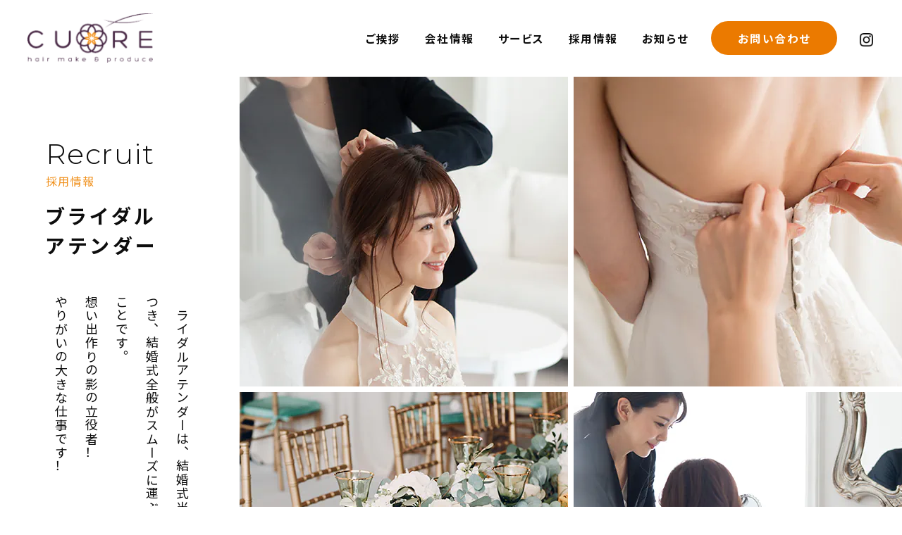

--- FILE ---
content_type: text/html; charset=UTF-8
request_url: https://www.cuore-tokyo.jp/recruit/bridal/
body_size: 38599
content:
<!DOCTYPE html>
<html lang="ja">
<head prefix="og: https://ogp.me/ns#">
  <meta charset="UTF-8">
  <meta http-equiv="X-UA-Compatible" content="ie=edge">
  <meta name="viewport" content="width=device-width, initial-scale=1.0">
  <meta name="format-detection" content="telephone=no">
  <meta name="description" content="" />
  <meta name="keywords" content="" />
  <!-- <link rel="canonical" href=""> -->

  <!-- OGP -->
  <meta property="og:site_name" content="CUORE" />
  <meta property="og:title" content="CUORE" />
      <meta property="og:type" content="article" />
    <meta property="og:url" content="https://.co.jp/" />
  <meta property="og:image" content="https://www.cuore-tokyo.jp/main/wp-content/themes/cuore_theme/img/common/ogp.jpg" />
  <meta property="og:description" content="" />
  <meta name="twitter:card" content="summary_large_image" />
  <meta name="twitter:site" content="@ユーザー名" />
  <meta property="fb:app_id" content="AppID" />
  <link rel="apple-touch-icon" sizes="180x180" href="https://www.cuore-tokyo.jp/main/wp-content/themes/cuore_theme/img/common/apple-touch-icon.png">
  <link rel="shortcut icon" sizes="192x192" href="https://www.cuore-tokyo.jp/main/wp-content/themes/cuore_theme/img/common/android-touch-icon.png">
  <link rel="icon" href="https://www.cuore-tokyo.jp/main/wp-content/themes/cuore_theme/img/common/favicon.ico" />
  <script>
  (function(d) {
    var config = {
      kitId: 'flg6ujv',
      scriptTimeout: 3000,
      async: true
    },
    h=d.documentElement,t=setTimeout(function(){h.className=h.className.replace(/\bwf-loading\b/g,"")+" wf-inactive";},config.scriptTimeout),tk=d.createElement("script"),f=false,s=d.getElementsByTagName("script")[0],a;h.className+=" wf-loading";tk.src='https://use.typekit.net/'+config.kitId+'.js';tk.async=true;tk.onload=tk.onreadystatechange=function(){a=this.readyState;if(f||a&&a!="complete"&&a!="loaded")return;f=true;clearTimeout(t);try{Typekit.load(config)}catch(e){}};s.parentNode.insertBefore(tk,s)
  })(document);
</script>
<title>ブライダルアテンド | CUORE</title>
<meta name='robots' content='max-image-preview:large' />
<link rel="alternate" type="application/rss+xml" title="CUORE &raquo; フィード" href="https://www.cuore-tokyo.jp/feed/" />
<link rel="alternate" type="application/rss+xml" title="CUORE &raquo; コメントフィード" href="https://www.cuore-tokyo.jp/comments/feed/" />
<link rel="alternate" title="oEmbed (JSON)" type="application/json+oembed" href="https://www.cuore-tokyo.jp/wp-json/oembed/1.0/embed?url=https%3A%2F%2Fwww.cuore-tokyo.jp%2Frecruit%2Fbridal%2F" />
<link rel="alternate" title="oEmbed (XML)" type="text/xml+oembed" href="https://www.cuore-tokyo.jp/wp-json/oembed/1.0/embed?url=https%3A%2F%2Fwww.cuore-tokyo.jp%2Frecruit%2Fbridal%2F&#038;format=xml" />
<style id='wp-img-auto-sizes-contain-inline-css' type='text/css'>
img:is([sizes=auto i],[sizes^="auto," i]){contain-intrinsic-size:3000px 1500px}
/*# sourceURL=wp-img-auto-sizes-contain-inline-css */
</style>
<style id='wp-emoji-styles-inline-css' type='text/css'>

	img.wp-smiley, img.emoji {
		display: inline !important;
		border: none !important;
		box-shadow: none !important;
		height: 1em !important;
		width: 1em !important;
		margin: 0 0.07em !important;
		vertical-align: -0.1em !important;
		background: none !important;
		padding: 0 !important;
	}
/*# sourceURL=wp-emoji-styles-inline-css */
</style>
<style id='wp-block-library-inline-css' type='text/css'>
:root{--wp-block-synced-color:#7a00df;--wp-block-synced-color--rgb:122,0,223;--wp-bound-block-color:var(--wp-block-synced-color);--wp-editor-canvas-background:#ddd;--wp-admin-theme-color:#007cba;--wp-admin-theme-color--rgb:0,124,186;--wp-admin-theme-color-darker-10:#006ba1;--wp-admin-theme-color-darker-10--rgb:0,107,160.5;--wp-admin-theme-color-darker-20:#005a87;--wp-admin-theme-color-darker-20--rgb:0,90,135;--wp-admin-border-width-focus:2px}@media (min-resolution:192dpi){:root{--wp-admin-border-width-focus:1.5px}}.wp-element-button{cursor:pointer}:root .has-very-light-gray-background-color{background-color:#eee}:root .has-very-dark-gray-background-color{background-color:#313131}:root .has-very-light-gray-color{color:#eee}:root .has-very-dark-gray-color{color:#313131}:root .has-vivid-green-cyan-to-vivid-cyan-blue-gradient-background{background:linear-gradient(135deg,#00d084,#0693e3)}:root .has-purple-crush-gradient-background{background:linear-gradient(135deg,#34e2e4,#4721fb 50%,#ab1dfe)}:root .has-hazy-dawn-gradient-background{background:linear-gradient(135deg,#faaca8,#dad0ec)}:root .has-subdued-olive-gradient-background{background:linear-gradient(135deg,#fafae1,#67a671)}:root .has-atomic-cream-gradient-background{background:linear-gradient(135deg,#fdd79a,#004a59)}:root .has-nightshade-gradient-background{background:linear-gradient(135deg,#330968,#31cdcf)}:root .has-midnight-gradient-background{background:linear-gradient(135deg,#020381,#2874fc)}:root{--wp--preset--font-size--normal:16px;--wp--preset--font-size--huge:42px}.has-regular-font-size{font-size:1em}.has-larger-font-size{font-size:2.625em}.has-normal-font-size{font-size:var(--wp--preset--font-size--normal)}.has-huge-font-size{font-size:var(--wp--preset--font-size--huge)}.has-text-align-center{text-align:center}.has-text-align-left{text-align:left}.has-text-align-right{text-align:right}.has-fit-text{white-space:nowrap!important}#end-resizable-editor-section{display:none}.aligncenter{clear:both}.items-justified-left{justify-content:flex-start}.items-justified-center{justify-content:center}.items-justified-right{justify-content:flex-end}.items-justified-space-between{justify-content:space-between}.screen-reader-text{border:0;clip-path:inset(50%);height:1px;margin:-1px;overflow:hidden;padding:0;position:absolute;width:1px;word-wrap:normal!important}.screen-reader-text:focus{background-color:#ddd;clip-path:none;color:#444;display:block;font-size:1em;height:auto;left:5px;line-height:normal;padding:15px 23px 14px;text-decoration:none;top:5px;width:auto;z-index:100000}html :where(.has-border-color){border-style:solid}html :where([style*=border-top-color]){border-top-style:solid}html :where([style*=border-right-color]){border-right-style:solid}html :where([style*=border-bottom-color]){border-bottom-style:solid}html :where([style*=border-left-color]){border-left-style:solid}html :where([style*=border-width]){border-style:solid}html :where([style*=border-top-width]){border-top-style:solid}html :where([style*=border-right-width]){border-right-style:solid}html :where([style*=border-bottom-width]){border-bottom-style:solid}html :where([style*=border-left-width]){border-left-style:solid}html :where(img[class*=wp-image-]){height:auto;max-width:100%}:where(figure){margin:0 0 1em}html :where(.is-position-sticky){--wp-admin--admin-bar--position-offset:var(--wp-admin--admin-bar--height,0px)}@media screen and (max-width:600px){html :where(.is-position-sticky){--wp-admin--admin-bar--position-offset:0px}}

/*# sourceURL=wp-block-library-inline-css */
</style><style id='global-styles-inline-css' type='text/css'>
:root{--wp--preset--aspect-ratio--square: 1;--wp--preset--aspect-ratio--4-3: 4/3;--wp--preset--aspect-ratio--3-4: 3/4;--wp--preset--aspect-ratio--3-2: 3/2;--wp--preset--aspect-ratio--2-3: 2/3;--wp--preset--aspect-ratio--16-9: 16/9;--wp--preset--aspect-ratio--9-16: 9/16;--wp--preset--color--black: #000000;--wp--preset--color--cyan-bluish-gray: #abb8c3;--wp--preset--color--white: #ffffff;--wp--preset--color--pale-pink: #f78da7;--wp--preset--color--vivid-red: #cf2e2e;--wp--preset--color--luminous-vivid-orange: #ff6900;--wp--preset--color--luminous-vivid-amber: #fcb900;--wp--preset--color--light-green-cyan: #7bdcb5;--wp--preset--color--vivid-green-cyan: #00d084;--wp--preset--color--pale-cyan-blue: #8ed1fc;--wp--preset--color--vivid-cyan-blue: #0693e3;--wp--preset--color--vivid-purple: #9b51e0;--wp--preset--gradient--vivid-cyan-blue-to-vivid-purple: linear-gradient(135deg,rgb(6,147,227) 0%,rgb(155,81,224) 100%);--wp--preset--gradient--light-green-cyan-to-vivid-green-cyan: linear-gradient(135deg,rgb(122,220,180) 0%,rgb(0,208,130) 100%);--wp--preset--gradient--luminous-vivid-amber-to-luminous-vivid-orange: linear-gradient(135deg,rgb(252,185,0) 0%,rgb(255,105,0) 100%);--wp--preset--gradient--luminous-vivid-orange-to-vivid-red: linear-gradient(135deg,rgb(255,105,0) 0%,rgb(207,46,46) 100%);--wp--preset--gradient--very-light-gray-to-cyan-bluish-gray: linear-gradient(135deg,rgb(238,238,238) 0%,rgb(169,184,195) 100%);--wp--preset--gradient--cool-to-warm-spectrum: linear-gradient(135deg,rgb(74,234,220) 0%,rgb(151,120,209) 20%,rgb(207,42,186) 40%,rgb(238,44,130) 60%,rgb(251,105,98) 80%,rgb(254,248,76) 100%);--wp--preset--gradient--blush-light-purple: linear-gradient(135deg,rgb(255,206,236) 0%,rgb(152,150,240) 100%);--wp--preset--gradient--blush-bordeaux: linear-gradient(135deg,rgb(254,205,165) 0%,rgb(254,45,45) 50%,rgb(107,0,62) 100%);--wp--preset--gradient--luminous-dusk: linear-gradient(135deg,rgb(255,203,112) 0%,rgb(199,81,192) 50%,rgb(65,88,208) 100%);--wp--preset--gradient--pale-ocean: linear-gradient(135deg,rgb(255,245,203) 0%,rgb(182,227,212) 50%,rgb(51,167,181) 100%);--wp--preset--gradient--electric-grass: linear-gradient(135deg,rgb(202,248,128) 0%,rgb(113,206,126) 100%);--wp--preset--gradient--midnight: linear-gradient(135deg,rgb(2,3,129) 0%,rgb(40,116,252) 100%);--wp--preset--font-size--small: 13px;--wp--preset--font-size--medium: 20px;--wp--preset--font-size--large: 36px;--wp--preset--font-size--x-large: 42px;--wp--preset--spacing--20: 0.44rem;--wp--preset--spacing--30: 0.67rem;--wp--preset--spacing--40: 1rem;--wp--preset--spacing--50: 1.5rem;--wp--preset--spacing--60: 2.25rem;--wp--preset--spacing--70: 3.38rem;--wp--preset--spacing--80: 5.06rem;--wp--preset--shadow--natural: 6px 6px 9px rgba(0, 0, 0, 0.2);--wp--preset--shadow--deep: 12px 12px 50px rgba(0, 0, 0, 0.4);--wp--preset--shadow--sharp: 6px 6px 0px rgba(0, 0, 0, 0.2);--wp--preset--shadow--outlined: 6px 6px 0px -3px rgb(255, 255, 255), 6px 6px rgb(0, 0, 0);--wp--preset--shadow--crisp: 6px 6px 0px rgb(0, 0, 0);}:where(.is-layout-flex){gap: 0.5em;}:where(.is-layout-grid){gap: 0.5em;}body .is-layout-flex{display: flex;}.is-layout-flex{flex-wrap: wrap;align-items: center;}.is-layout-flex > :is(*, div){margin: 0;}body .is-layout-grid{display: grid;}.is-layout-grid > :is(*, div){margin: 0;}:where(.wp-block-columns.is-layout-flex){gap: 2em;}:where(.wp-block-columns.is-layout-grid){gap: 2em;}:where(.wp-block-post-template.is-layout-flex){gap: 1.25em;}:where(.wp-block-post-template.is-layout-grid){gap: 1.25em;}.has-black-color{color: var(--wp--preset--color--black) !important;}.has-cyan-bluish-gray-color{color: var(--wp--preset--color--cyan-bluish-gray) !important;}.has-white-color{color: var(--wp--preset--color--white) !important;}.has-pale-pink-color{color: var(--wp--preset--color--pale-pink) !important;}.has-vivid-red-color{color: var(--wp--preset--color--vivid-red) !important;}.has-luminous-vivid-orange-color{color: var(--wp--preset--color--luminous-vivid-orange) !important;}.has-luminous-vivid-amber-color{color: var(--wp--preset--color--luminous-vivid-amber) !important;}.has-light-green-cyan-color{color: var(--wp--preset--color--light-green-cyan) !important;}.has-vivid-green-cyan-color{color: var(--wp--preset--color--vivid-green-cyan) !important;}.has-pale-cyan-blue-color{color: var(--wp--preset--color--pale-cyan-blue) !important;}.has-vivid-cyan-blue-color{color: var(--wp--preset--color--vivid-cyan-blue) !important;}.has-vivid-purple-color{color: var(--wp--preset--color--vivid-purple) !important;}.has-black-background-color{background-color: var(--wp--preset--color--black) !important;}.has-cyan-bluish-gray-background-color{background-color: var(--wp--preset--color--cyan-bluish-gray) !important;}.has-white-background-color{background-color: var(--wp--preset--color--white) !important;}.has-pale-pink-background-color{background-color: var(--wp--preset--color--pale-pink) !important;}.has-vivid-red-background-color{background-color: var(--wp--preset--color--vivid-red) !important;}.has-luminous-vivid-orange-background-color{background-color: var(--wp--preset--color--luminous-vivid-orange) !important;}.has-luminous-vivid-amber-background-color{background-color: var(--wp--preset--color--luminous-vivid-amber) !important;}.has-light-green-cyan-background-color{background-color: var(--wp--preset--color--light-green-cyan) !important;}.has-vivid-green-cyan-background-color{background-color: var(--wp--preset--color--vivid-green-cyan) !important;}.has-pale-cyan-blue-background-color{background-color: var(--wp--preset--color--pale-cyan-blue) !important;}.has-vivid-cyan-blue-background-color{background-color: var(--wp--preset--color--vivid-cyan-blue) !important;}.has-vivid-purple-background-color{background-color: var(--wp--preset--color--vivid-purple) !important;}.has-black-border-color{border-color: var(--wp--preset--color--black) !important;}.has-cyan-bluish-gray-border-color{border-color: var(--wp--preset--color--cyan-bluish-gray) !important;}.has-white-border-color{border-color: var(--wp--preset--color--white) !important;}.has-pale-pink-border-color{border-color: var(--wp--preset--color--pale-pink) !important;}.has-vivid-red-border-color{border-color: var(--wp--preset--color--vivid-red) !important;}.has-luminous-vivid-orange-border-color{border-color: var(--wp--preset--color--luminous-vivid-orange) !important;}.has-luminous-vivid-amber-border-color{border-color: var(--wp--preset--color--luminous-vivid-amber) !important;}.has-light-green-cyan-border-color{border-color: var(--wp--preset--color--light-green-cyan) !important;}.has-vivid-green-cyan-border-color{border-color: var(--wp--preset--color--vivid-green-cyan) !important;}.has-pale-cyan-blue-border-color{border-color: var(--wp--preset--color--pale-cyan-blue) !important;}.has-vivid-cyan-blue-border-color{border-color: var(--wp--preset--color--vivid-cyan-blue) !important;}.has-vivid-purple-border-color{border-color: var(--wp--preset--color--vivid-purple) !important;}.has-vivid-cyan-blue-to-vivid-purple-gradient-background{background: var(--wp--preset--gradient--vivid-cyan-blue-to-vivid-purple) !important;}.has-light-green-cyan-to-vivid-green-cyan-gradient-background{background: var(--wp--preset--gradient--light-green-cyan-to-vivid-green-cyan) !important;}.has-luminous-vivid-amber-to-luminous-vivid-orange-gradient-background{background: var(--wp--preset--gradient--luminous-vivid-amber-to-luminous-vivid-orange) !important;}.has-luminous-vivid-orange-to-vivid-red-gradient-background{background: var(--wp--preset--gradient--luminous-vivid-orange-to-vivid-red) !important;}.has-very-light-gray-to-cyan-bluish-gray-gradient-background{background: var(--wp--preset--gradient--very-light-gray-to-cyan-bluish-gray) !important;}.has-cool-to-warm-spectrum-gradient-background{background: var(--wp--preset--gradient--cool-to-warm-spectrum) !important;}.has-blush-light-purple-gradient-background{background: var(--wp--preset--gradient--blush-light-purple) !important;}.has-blush-bordeaux-gradient-background{background: var(--wp--preset--gradient--blush-bordeaux) !important;}.has-luminous-dusk-gradient-background{background: var(--wp--preset--gradient--luminous-dusk) !important;}.has-pale-ocean-gradient-background{background: var(--wp--preset--gradient--pale-ocean) !important;}.has-electric-grass-gradient-background{background: var(--wp--preset--gradient--electric-grass) !important;}.has-midnight-gradient-background{background: var(--wp--preset--gradient--midnight) !important;}.has-small-font-size{font-size: var(--wp--preset--font-size--small) !important;}.has-medium-font-size{font-size: var(--wp--preset--font-size--medium) !important;}.has-large-font-size{font-size: var(--wp--preset--font-size--large) !important;}.has-x-large-font-size{font-size: var(--wp--preset--font-size--x-large) !important;}
/*# sourceURL=global-styles-inline-css */
</style>

<style id='classic-theme-styles-inline-css' type='text/css'>
/*! This file is auto-generated */
.wp-block-button__link{color:#fff;background-color:#32373c;border-radius:9999px;box-shadow:none;text-decoration:none;padding:calc(.667em + 2px) calc(1.333em + 2px);font-size:1.125em}.wp-block-file__button{background:#32373c;color:#fff;text-decoration:none}
/*# sourceURL=/wp-includes/css/classic-themes.min.css */
</style>
<link rel='stylesheet' id='contact-form-7-css' href='https://www.cuore-tokyo.jp/main/wp-content/plugins/contact-form-7/includes/css/styles.css?ver=5.8' type='text/css' media='all' />
<link rel='stylesheet' id='wp-pagenavi-css' href='https://www.cuore-tokyo.jp/main/wp-content/plugins/wp-pagenavi/pagenavi-css.css?ver=2.70' type='text/css' media='all' />
<link rel="https://api.w.org/" href="https://www.cuore-tokyo.jp/wp-json/" /><link rel="alternate" title="JSON" type="application/json" href="https://www.cuore-tokyo.jp/wp-json/wp/v2/pages/233" /><link rel="EditURI" type="application/rsd+xml" title="RSD" href="https://www.cuore-tokyo.jp/main/xmlrpc.php?rsd" />
<meta name="generator" content="WordPress 6.9" />
<link rel="canonical" href="https://www.cuore-tokyo.jp/recruit/bridal/" />
<link rel='shortlink' href='https://www.cuore-tokyo.jp/?p=233' />
<link rel="icon" href="https://www.cuore-tokyo.jp/main/wp-content/uploads/2024/02/cropped-066cbabe5696e8741de24b072e6be9fe-32x32.png" sizes="32x32" />
<link rel="icon" href="https://www.cuore-tokyo.jp/main/wp-content/uploads/2024/02/cropped-066cbabe5696e8741de24b072e6be9fe-192x192.png" sizes="192x192" />
<link rel="apple-touch-icon" href="https://www.cuore-tokyo.jp/main/wp-content/uploads/2024/02/cropped-066cbabe5696e8741de24b072e6be9fe-180x180.png" />
<meta name="msapplication-TileImage" content="https://www.cuore-tokyo.jp/main/wp-content/uploads/2024/02/cropped-066cbabe5696e8741de24b072e6be9fe-270x270.png" />



<!-- ===== font ===== -->
<link rel="preconnect" href="https://fonts.googleapis.com">
<link rel="preconnect" href="https://fonts.gstatic.com" crossorigin>
<link href="https://fonts.googleapis.com/css2?family=Montserrat:wght@100;300;400&family=Noto+Sans+JP:wght@300;400;700&family=Uchen&display=swap" rel="stylesheet">

<!-- ===== lib ===== -->
<script src="https://www.cuore-tokyo.jp/main/wp-content/themes/cuore_theme/asset/lib/jquery/jquery-3.6.0.min.js"></script>
<script src="https://www.cuore-tokyo.jp/main/wp-content/themes/cuore_theme/asset/lib/jquery/jquery.inview.min.js"></script>
<script src="https://cdn.jsdelivr.net/npm/slick-carousel@1.8.1/slick/slick.min.js"></script>
<link href="https://cdn.jsdelivr.net/npm/slick-carousel@1.8.1/slick/slick.css"/ rel="stylesheet" type="text/css">
<link href="https://cdn.jsdelivr.net/npm/slick-carousel@1.8.1/slick/slick-theme.css" rel="stylesheet" type="text/css"/>
<script src="https://www.cuore-tokyo.jp/main/wp-content/themes/cuore_theme/js/ofi.min.js"></script>
<script src="https://www.cuore-tokyo.jp/main/wp-content/themes/cuore_theme/js/ajaxzip3.js"></script>
<script src="https://www.cuore-tokyo.jp/main/wp-content/themes/cuore_theme/js/css_browser_selector.js"></script>
<script src="https://www.cuore-tokyo.jp/main/wp-content/themes/cuore_theme/js/gsap.js"></script>

<!-- ===== common ===== -->
<link href="https://www.cuore-tokyo.jp/main/wp-content/themes/cuore_theme/asset/css/common/common.css" type="text/css" rel="stylesheet">
<script src="https://www.cuore-tokyo.jp/main/wp-content/themes/cuore_theme/asset/js/common/common.js"></script>

<!-- ===== all ===== -->
<link href="https://www.cuore-tokyo.jp/main/wp-content/themes/cuore_theme/css/style.css" type="text/css" rel="stylesheet">
<script src="https://www.cuore-tokyo.jp/main/wp-content/themes/cuore_theme/js/script.js"></script>


<!-- ===== page ===== -->

<link href="https://www.cuore-tokyo.jp/main/wp-content/themes/cuore_theme/asset/css/page-recruit_bridal.css" type="text/css" rel="stylesheet">



</head>
<body class="wp-singular page-template page-template-page-recruit_bridal page-template-page-recruit_bridal-php page page-id-233 page-child parent-pageid-20 wp-theme-cuore_theme">
  
  <header class="header js-header">

    <button class="header__btn hamburger">
      <span class="bar bar-top"></span>
      <span class="bar bar-mid"></span>
      <span class="bar bar-btm"></span>
    </button>

          <p class="header__logo">
        <a href="https://www.cuore-tokyo.jp/home"><img src="https://www.cuore-tokyo.jp/main/wp-content/themes/cuore_theme/img/common/logo.png" alt="" width="300" height="40"></a>
      </p>
        <!-- /.header__logo -->

    <nav class="header__nav">
      <ul class="header__list">
        <li class="header__item _pcNone"><a href="https://www.cuore-tokyo.jp/home">top</a></li>
        <li class="header__item"><a href="https://www.cuore-tokyo.jp/greeting">ご挨拶</a></li>
        <li class="header__item"><a href="https://www.cuore-tokyo.jp/company">会社情報</a></li>
        <li class="header__item"><a href="https://www.cuore-tokyo.jp/service">サービス</a></li>
        <li class="header__item"><a href="https://www.cuore-tokyo.jp/recruit">採用情報</a></li>
        <li class="header__item"><a href="https://www.cuore-tokyo.jp/news">お知らせ</a></li>
        <li class="header__item _contactMenu"><a href="https://www.cuore-tokyo.jp/contact">お問い合わせ</a></li>
      </ul>
    </nav>

    <nav class="globalNav">
      <ul class="globalNav__list">
        <li class="globalNav__item"><a href="https://www.cuore-tokyo.jp/greeting">ご挨拶</a></li>
        <li class="globalNav__item"><a href="https://www.cuore-tokyo.jp/company">会社情報</a></li>
        <li class="globalNav__item"><a href="https://www.cuore-tokyo.jp/service">サービス</a></li>
        <li class="globalNav__item"><a href="https://www.cuore-tokyo.jp/recruit">採用情報</a></li>
        <li class="globalNav__item"><a href="https://www.cuore-tokyo.jp/news">お知らせ</a></li>
        <li class="globalNav__item _contactMenu"><a href="https://www.cuore-tokyo.jp/contact">お問い合わせ</a></li>
        <li class="globalNav__item _contactImg"><a href="#" target="_blank" rel="noopener noreferrer" class="globalNav__link-img">
          <img src="https://www.cuore-tokyo.jp/main/wp-content/themes/cuore_theme/img/common/instaBlack.png" alt="" loading="lazy" width="24" height="24">
        </a></li>
      </ul>
    </nav>

    <div class="header__btns">
      <a href="https://www.cuore-tokyo.jp/contact" class="header__linkEmail">
        <img src="https://www.cuore-tokyo.jp/main/wp-content/themes/cuore_theme/img/common/contactIcon-sp.png" alt="" width="50" height="50">
      </a>
      <a href="#" target="_blank" rel="noopener noreferrer" class="header__linkInsta _normal">
        <img src="https://www.cuore-tokyo.jp/main/wp-content/themes/cuore_theme/img/common/instaBlack.png" alt="" loading="lazy" width="24" height="24">
      </a>

      <a href="#" target="_blank" rel="noopener noreferrer" class="header__linkInsta _open">
        <img src="https://www.cuore-tokyo.jp/main/wp-content/themes/cuore_theme/img/common/instaWhite.png" alt="" loading="lazy" width="24" height="24">
      </a>
    </div>
    <!-- /.header__btns -->

  </header>
  <!-- header -->
<main>

<!-- ================================================================================
MV
================================================================================ -->
<section id="MV">
<div class="sinner">


<div class="title">
<p class="en Montserrat">Recruit</p>
<p class="jp">採用情報</p>
<h1>ブライダル<br />アテンダー</h1>
<p class="lead">
ブライダルアテンダーは、結婚式当日に新郎新婦のそばにつき、結婚式全般がスムーズに運ぶようサポートする人のことです。<br>
想い出作りの影の立役者！<br>
やりがいの大きな仕事です！
</p>
</div>


<ul>

<li>
<picture>
<img src="https://www.cuore-tokyo.jp/main/wp-content/themes/cuore_theme/asset/image/page-recruit_bridal/MV_image_1.webp" alt="" />
</picture>
</li>

<li>
<picture>
<img src="https://www.cuore-tokyo.jp/main/wp-content/themes/cuore_theme/asset/image/page-recruit_bridal/MV_image_2.webp" alt="" />
</picture>
</li>

<li>
<picture>
<img src="https://www.cuore-tokyo.jp/main/wp-content/themes/cuore_theme/asset/image/page-recruit_bridal/MV_image_3.webp" alt="" />
</picture>
</li>

<li>
<picture>
<img src="https://www.cuore-tokyo.jp/main/wp-content/themes/cuore_theme/asset/image/page-recruit_bridal/MV_image_4.webp" alt="" />
</picture>
</li>

</ul>


</div>
</section>

<!-- ================================================================================
JobDescription
================================================================================ -->
<section id="JobDescription">
<div class="sinner">


<div class="title">
<h2 class="Montserrat">Job Description</h2>
<p>仕事内容</p>
</div>


<ul>

<li>
<picture>
<img src="https://www.cuore-tokyo.jp/main/wp-content/themes/cuore_theme/asset/image/page-recruit_bridal/JobDescription_thumb_1.webp" alt="新郎新婦のサポート" />
</picture>
<h3>新郎新婦のサポート</h3>
<p>新郎新婦のホテル到着から、挙式、披露宴、新郎新婦がホテルを後にするまでアテンドを行います</p>
</li>

<li>
<picture>
<img src="https://www.cuore-tokyo.jp/main/wp-content/themes/cuore_theme/asset/image/page-recruit_bridal/JobDescription_thumb_2.webp" alt="両家の親族のサポート" />
</picture>
<h3>両家の親族のサポート</h3>
<p>ご親族への様々なサポートを行います</p>
</li>

<li>
<picture>
<img src="https://www.cuore-tokyo.jp/main/wp-content/themes/cuore_theme/asset/image/page-recruit_bridal/JobDescription_thumb_3.webp" alt="お直し" />
</picture>
<h3>お直し</h3>
<p>新郎新婦の小さな変化を見逃さず、細かな気遣いを行います。</p>
</li>

<li>
<picture>
<img src="https://www.cuore-tokyo.jp/main/wp-content/themes/cuore_theme/asset/image/page-recruit_bridal/JobDescription_thumb_4.webp" alt="ドレスフィッティング" />
</picture>
<h3>ドレスフィッティング</h3>
<p>衣装選びから様々なシーンでのワインポイントアドバイスまで、フィッティングのフルサポート</p>
</li>

<li>
<picture>
<img src="https://www.cuore-tokyo.jp/main/wp-content/themes/cuore_theme/asset/image/page-recruit_bridal/JobDescription_thumb_5.webp" alt="二次会アテンド" />
</picture>
<h3>二次会アテンド</h3>
<p>披露宴後の二次会のご提案や催し物のご提案などもご希望に添って提供します</p>
</li>

</ul>


</div>
</section>

<!-- ================================================================================
WorkLocation
================================================================================ -->
<section id="WorkLocation">
<div class="sinner">

<div class="bubbles">
<div class="bubble"></div>
</div>

<div class="title">
<h2 class="Montserrat">Work location</h2>
<p>勤務地</p>
</div>


<ul>

<li>
<h3>ヘアセット・ブライダルアテンダー</h3>
<p>
東京エリア<br class="sp" />（都内23区多数あり）・町田・吉祥寺・立川<br>
神奈川エリア<br class="sp" />・横浜・関内・新横浜・川崎・藤沢<br>
千葉エリア<br class="sp" />・千葉中央・船橋・津田沼・柏<br>
埼玉エリア<br class="sp" />・大宮・川口・蕨・浦和<br>
※エリア拡大中
</p>
</li>

<li>
<h3>美容師・アイリスト・ネイリスト</h3>
<p>
東京エリア<br class="sp" />・六本木・新宿・錦糸町<br>
千葉エリア<br class="sp" />・千葉中央<br>
※当社サロン
</p>
</li>

<li>
<h3>ヘアメイク講師・着付け師</h3>
<p>
クライアントや業務内容により異なります。
</p>
</li>

<li>
<h3>カメラマン・動画編集</h3>
<p>
錦糸町事務所
</p>
</li>

</ul>


</div>
</section>

<!-- ================================================================================
Flow
================================================================================ -->
<section id="Flow">
<div class="sinner">

<div class="bubbles">
<div class="bubble"></div>
<div class="bubble pc"></div>
<div class="bubble pc"></div>
<div class="bubble"></div>
</div>

<div class="title">
<h2 class="Montserrat">Flow</h2>
<p>採用までの流れ</p>
</div>


<ul>

<li>
<div class="num">
<p class="Uchen">1</p>
<div class="dots"><hr /><hr /><hr /><hr /><hr /><hr /><hr /><hr /></div>
</div>
<div class="boxes">
<div class="text">
<h3>当ホームページから<br class="sp" />エントリー</h3>
<p>エントリーフォームからご応募ください。</p>
</div>
<picture>
<img src="https://www.cuore-tokyo.jp/main/wp-content/themes/cuore_theme/asset/image/page-recruit_common/Flow_icon_1.png" alt="エントリー" />
</picture>
</div>
</li>

<li>
<div class="num">
<p class="Uchen">2</p>
<div class="dots"><hr /><hr /><hr /><hr /><hr /><hr /><hr /><hr /></div>
</div>
<div class="boxes">
<div class="text">
<h3>メールもしくはお電話でご連絡</h3>
<p>1日～2日後に履歴書等事前資料提出方法のお知らせや、簡単なヒヤリングをいたします。</p>
</div>
<picture>
<img src="https://www.cuore-tokyo.jp/main/wp-content/themes/cuore_theme/asset/image/page-recruit_common/Flow_icon_2.png" alt="書類選考" />
</picture>
</div>
</li>

<li>
<div class="num">
<p class="Uchen">3</p>
<div class="dots"><hr /><hr /><hr /><hr /><hr /><hr /><hr /><hr /></div>
</div>
<div class="boxes">
<div class="text">
<h3>一次面接</h3>
<p>書類選考を通過された方は担当者との面接を行います。</p>
</div>
<picture>
<img src="https://www.cuore-tokyo.jp/main/wp-content/themes/cuore_theme/asset/image/page-recruit_common/Flow_icon_3.png" alt="一次面接" />
</picture>
</div>
</li>

<li>
<div class="num">
<p class="Uchen">4</p>
<div class="dots"><hr /><hr /><hr /><hr /><hr /><hr /><hr /><hr /></div>
</div>
<div class="boxes">
<div class="text">
<h3>二次面接</h3>
<p>一次面接を通過された方は役員との面接を行います。</p>
</div>
<picture>
<img src="https://www.cuore-tokyo.jp/main/wp-content/themes/cuore_theme/asset/image/page-recruit_common/Flow_icon_4.png" alt="二次面接" />
</picture>
</div>
</li>

<li>
<div class="num">
<p class="Uchen">5</p>
<div class="dots"><hr /><hr /><hr /><hr /><hr /><hr /><hr /><hr /></div>
</div>
<div class="boxes">
<div class="text">
<h3>採用結果の通知</h3>
<p>約１週間程度で結果をご連絡させていただきます。</p>
</div>
<picture>
<img src="https://www.cuore-tokyo.jp/main/wp-content/themes/cuore_theme/asset/image/page-recruit_common/Flow_icon_5.png" alt="採用結果" />
</picture>
</div>
</li>

</ul>


</div>
</section>

<!-- ================================================================================
Information
================================================================================ -->
<section id="Information">
<div class="sinner">

<div class="bubbles">
<div class="bubble"></div>
</div>

<div class="title">
<h2 class="Montserrat">Information</h2>
<p>募集要項</p>
</div>



<ul>

<li>
<div class="box">
<h3>応募資格</h3>
</div>
<div class="box">
<p>
業界経験3年以上
</p>
</div>
</li>

<li>
<div class="box">
<h3>勤務時間</h3>
</div>
<div class="box">
<p>
10：00～19：00（休憩1時間）<br>
クライアントにより変動あり<br>
※１日8時間を基準にした1年単位の変形労働時間制
</p>
</div>
</li>

<li>
<div class="box">
<h3>雇用形態・賃金形態</h3>
</div>
<div class="box">
<p>
正社員<br>
※業務委託契約を希望の場合、別途ご相談ください<br>
<br>
月給制<br>
【備考】<br>
月給¥210,000～ ＋歩合給<br>
※経験・習得済技術により異なる<br>
【諸手当】<br>
通勤手当（会社規定に基づき支給月2万円まで）、残業手当（残業時間に応じて別途支給）<br>
【退職金】<br>
無<br></p>
</div>
</li>

<li>
<div class="box">
<h3>待遇</h3>
</div>
<div class="box">
<p>
【社会保険】<br>
健康保険、厚生年金保険、雇用保険、労災保険<br>
【福利厚生】<br>
健康診断</p>
</div>
</li>

<li>
<div class="box">
<h3>休日・休暇</h3>
</div>
<div class="box">
<p>
【休日】<br>
年間105日 シフト制<br>
【有給休暇】<br>
有（労働基準法第39条に従う）<br>
その他、法定休暇<br></p>
</div>
</li>


</ul>


<div class="button">
<a href="https://www.cuore-tokyo.jp/entry/">
<p>エントリーする</p>
</a>
</div>



</div>
</section>

</main>
<footer class="footer">

<div class="btnTop"></div>
  <div class="footer__inner inner">

    <nav class="footer__nav">
      <ul class="footer__list">
        <li class="footer__item"><a href="https://www.cuore-tokyo.jp/greeting">ご挨拶</a></li>
        <li class="footer__item"><a href="https://www.cuore-tokyo.jp/company">会社情報</a></li>
        <li class="footer__item"><a href="https://www.cuore-tokyo.jp/service">サービス</a></li>
        <li class="footer__item"><a href="https://www.cuore-tokyo.jp/recruit">採用情報</a></li>
        <li class="footer__item"><a href="https://www.cuore-tokyo.jp/news">お知らせ</a></li>
        <li class="footer__item"><a href="https://www.cuore-tokyo.jp/contact">お問い合わせ</a></li>
        <li class="footer__item sp"><a href="https://www.cuore-tokyo.jp/privacy-policy">プライバシーポリシー</a></li>
      </ul>
    </nav>
    <!-- /.footer__nav -->
    <div class="footer__links">
      <p class="footer__policy"><a href="https://www.cuore-tokyo.jp/privacy-policy">プライバシーポリシー</a></p>
      <p class="footer__insta"><a href="https://www.cuore-tokyo.jp/#"><img src="https://www.cuore-tokyo.jp/main/wp-content/themes/cuore_theme/img/common/instaOrange.png" alt="" loading="lazy" width="48" height="48"></a></p>
    </div>
    <!-- /.footer__policy -->
  </div>
  <!-- /.inner -->
  <p class="footer__copyright"><small><span>cuore</span> all rights reserved.</small></p>
</footer>
<script src="https://cdnjs.cloudflare.com/ajax/libs/gsap/3.10.4/gsap.min.js"></script>
<script src="https://cdnjs.cloudflare.com/ajax/libs/gsap/3.10.4/ScrollTrigger.min.js"></script>
<script type="speculationrules">
{"prefetch":[{"source":"document","where":{"and":[{"href_matches":"/*"},{"not":{"href_matches":["/main/wp-*.php","/main/wp-admin/*","/main/wp-content/uploads/*","/main/wp-content/*","/main/wp-content/plugins/*","/main/wp-content/themes/cuore_theme/*","/*\\?(.+)"]}},{"not":{"selector_matches":"a[rel~=\"nofollow\"]"}},{"not":{"selector_matches":".no-prefetch, .no-prefetch a"}}]},"eagerness":"conservative"}]}
</script>
<script type="text/javascript" src="https://www.cuore-tokyo.jp/main/wp-content/plugins/contact-form-7/includes/swv/js/index.js?ver=5.8" id="swv-js"></script>
<script type="text/javascript" id="contact-form-7-js-extra">
/* <![CDATA[ */
var wpcf7 = {"api":{"root":"https://www.cuore-tokyo.jp/wp-json/","namespace":"contact-form-7/v1"}};
//# sourceURL=contact-form-7-js-extra
/* ]]> */
</script>
<script type="text/javascript" src="https://www.cuore-tokyo.jp/main/wp-content/plugins/contact-form-7/includes/js/index.js?ver=5.8" id="contact-form-7-js"></script>
<script id="wp-emoji-settings" type="application/json">
{"baseUrl":"https://s.w.org/images/core/emoji/17.0.2/72x72/","ext":".png","svgUrl":"https://s.w.org/images/core/emoji/17.0.2/svg/","svgExt":".svg","source":{"concatemoji":"https://www.cuore-tokyo.jp/main/wp-includes/js/wp-emoji-release.min.js?ver=6.9"}}
</script>
<script type="module">
/* <![CDATA[ */
/*! This file is auto-generated */
const a=JSON.parse(document.getElementById("wp-emoji-settings").textContent),o=(window._wpemojiSettings=a,"wpEmojiSettingsSupports"),s=["flag","emoji"];function i(e){try{var t={supportTests:e,timestamp:(new Date).valueOf()};sessionStorage.setItem(o,JSON.stringify(t))}catch(e){}}function c(e,t,n){e.clearRect(0,0,e.canvas.width,e.canvas.height),e.fillText(t,0,0);t=new Uint32Array(e.getImageData(0,0,e.canvas.width,e.canvas.height).data);e.clearRect(0,0,e.canvas.width,e.canvas.height),e.fillText(n,0,0);const a=new Uint32Array(e.getImageData(0,0,e.canvas.width,e.canvas.height).data);return t.every((e,t)=>e===a[t])}function p(e,t){e.clearRect(0,0,e.canvas.width,e.canvas.height),e.fillText(t,0,0);var n=e.getImageData(16,16,1,1);for(let e=0;e<n.data.length;e++)if(0!==n.data[e])return!1;return!0}function u(e,t,n,a){switch(t){case"flag":return n(e,"\ud83c\udff3\ufe0f\u200d\u26a7\ufe0f","\ud83c\udff3\ufe0f\u200b\u26a7\ufe0f")?!1:!n(e,"\ud83c\udde8\ud83c\uddf6","\ud83c\udde8\u200b\ud83c\uddf6")&&!n(e,"\ud83c\udff4\udb40\udc67\udb40\udc62\udb40\udc65\udb40\udc6e\udb40\udc67\udb40\udc7f","\ud83c\udff4\u200b\udb40\udc67\u200b\udb40\udc62\u200b\udb40\udc65\u200b\udb40\udc6e\u200b\udb40\udc67\u200b\udb40\udc7f");case"emoji":return!a(e,"\ud83e\u1fac8")}return!1}function f(e,t,n,a){let r;const o=(r="undefined"!=typeof WorkerGlobalScope&&self instanceof WorkerGlobalScope?new OffscreenCanvas(300,150):document.createElement("canvas")).getContext("2d",{willReadFrequently:!0}),s=(o.textBaseline="top",o.font="600 32px Arial",{});return e.forEach(e=>{s[e]=t(o,e,n,a)}),s}function r(e){var t=document.createElement("script");t.src=e,t.defer=!0,document.head.appendChild(t)}a.supports={everything:!0,everythingExceptFlag:!0},new Promise(t=>{let n=function(){try{var e=JSON.parse(sessionStorage.getItem(o));if("object"==typeof e&&"number"==typeof e.timestamp&&(new Date).valueOf()<e.timestamp+604800&&"object"==typeof e.supportTests)return e.supportTests}catch(e){}return null}();if(!n){if("undefined"!=typeof Worker&&"undefined"!=typeof OffscreenCanvas&&"undefined"!=typeof URL&&URL.createObjectURL&&"undefined"!=typeof Blob)try{var e="postMessage("+f.toString()+"("+[JSON.stringify(s),u.toString(),c.toString(),p.toString()].join(",")+"));",a=new Blob([e],{type:"text/javascript"});const r=new Worker(URL.createObjectURL(a),{name:"wpTestEmojiSupports"});return void(r.onmessage=e=>{i(n=e.data),r.terminate(),t(n)})}catch(e){}i(n=f(s,u,c,p))}t(n)}).then(e=>{for(const n in e)a.supports[n]=e[n],a.supports.everything=a.supports.everything&&a.supports[n],"flag"!==n&&(a.supports.everythingExceptFlag=a.supports.everythingExceptFlag&&a.supports[n]);var t;a.supports.everythingExceptFlag=a.supports.everythingExceptFlag&&!a.supports.flag,a.supports.everything||((t=a.source||{}).concatemoji?r(t.concatemoji):t.wpemoji&&t.twemoji&&(r(t.twemoji),r(t.wpemoji)))});
//# sourceURL=https://www.cuore-tokyo.jp/main/wp-includes/js/wp-emoji-loader.min.js
/* ]]> */
</script>
</body>

</html>


--- FILE ---
content_type: text/css
request_url: https://www.cuore-tokyo.jp/main/wp-content/themes/cuore_theme/asset/css/common/common.css
body_size: 2155
content:
@charset "UTF-8";
@import url("./destyle.css");
@import url("./var.css");
@import url("./site.css");
@import url("./animation.css");
/* @import url("./header.css"); */
/* @import url("./footer.css"); */
/* @import url("./sideDrawer.css"); */
/* @import url("./form.css"); */


/* ================================================================================
font
================================================================================ */
.gothic{  font-family: 'Noto Sans JP', sans-serif;	}
.mincho{	font-family: 'Noto Serif JP', serif;	}

.Montserrat{	font-family: "Montserrat", sans-serif;	}
.Uchen{	font-family: 'Uchen', serif;	}

.material-symbols-outlined
{
	font-size: 1em;
	line-height: inherit;
	vertical-align: bottom;
}


/* ================================================================================
display size
================================================================================ */
@media screen and (min-width: 768px){	.sp{	display: none!important;	}	}
@media screen and (max-width: 767px){	.pc{	display: none!important;	}	}


/* ================================================================================
picture
================================================================================ */
picture
{
	display: block;
}
picture img
{
	width: 100%;	height: 100%;
	object-fit: cover;
}

/* ================================================================================
system
================================================================================ */
/* ========================================
coverAll
======================================== */
body::before
{
	content: "";
	display: block;

	z-index: var(--priorityCover);
	position: fixed;
	top: 0;	left: 0;

	width: 100%;	height: 100vh;
	background-color: rgba(255, 255, 255, 1.0);

	transition-delay: 0.1s;
	transition-duration: 0.3s;
}
body.loaded::before
{
	pointer-events: none;
	opacity: 0;
}


/* ========================================
bgLazy
======================================== */
body:not(.loaded) .bgLazy{	background-image: none !important;	}
.wpcf7-form-control-wrap {
position: relative;
width: 100%;
}

/* ======================================== end ======================================== */


--- FILE ---
content_type: text/css
request_url: https://www.cuore-tokyo.jp/main/wp-content/themes/cuore_theme/css/style.css
body_size: 92951
content:
@charset "UTF-8";
html {
  font-size: 10px;
}
@media (max-width: 375px) {
  html {
    font-size: 2.6666666667vw;
  }
}
@media screen and (min-width: 768px) {
  html {
    font-size: 0.7575757576vw;
  }
}
@media (min-width: 1320px) {
  html {
    font-size: 10px;
  }
}

@media screen and (min-width: 768px) {
  a[href^="tel:"] {
    pointer-events: none;
  }
}

a {
  color: inherit;
  text-decoration: none;
  transition: opacity 0.3s;
}
@media screen and (min-width: 768px) {
  a:hover {
    opacity: 0.6;
  }
}

body {
  word-wrap: break-word;
  background-color: #FFF;
  color: #0D0D0D;
  counter-reset: num1 0 num2 0;
  display: flex;
  flex-direction: column;
  font-family: "Noto Sans JP", Meiryo, "Hiragino Kaku Gothic ProN", "Hiragino Sans", sans-serif;
  font-size: 1.5rem;
  letter-spacing: 0.1em;
  line-height: 1.86;
  overflow-wrap: break-word;
  overflow-x: hidden;
}
@media screen and (min-width: 768px) {
  body {
    color: #0D0D0D;
  }
}

span {
  display: inline-block;
}

main {
  flex: 1;
  margin-top: 6.6rem;
}
@media screen and (min-width: 768px) {
  main {
    margin-top: 11.2rem;
  }
}

.pc {
  display: none;
}
@media screen and (min-width: 768px) {
  .pc {
    display: block;
  }
}

@media screen and (min-width: 768px) {
  .sp {
    display: none;
  }
}

*,
*::before,
*::after {
  box-sizing: border-box;
}

ul,
ol {
  padding: 0;
}

body,
h1,
h2,
h3,
h4,
p,
ul,
ol,
figure,
blockquote,
dl,
dd {
  margin: 0;
}

html {
  scroll-behavior: smooth;
}

body {
  text-rendering: optimizeSpeed;
  min-height: 100vh;
}

ul,
ol {
  list-style: none;
}

a:not([class]) {
  -webkit-text-decoration-skip: ink;
  text-decoration-skip-ink: auto;
}

img {
  display: block;
  height: auto;
  max-width: 100%;
  width: 100%;
}

article > * + * {
  margin-top: 1em;
}

input,
button,
textarea,
select {
  font: inherit;
}

img:not([alt]) {
  filter: blur(10px);
}

input,
button,
select,
textarea {
  -webkit-appearance: none;
  -moz-appearance: none;
  appearance: none;
  background: transparent;
  border: none;
  border-radius: 0;
  font: inherit;
  outline: none;
}

textarea {
  resize: vertical;
}

input[type=checkbox],
input[type=radio] {
  opacity: 0;
  position: absolute;
}

input[type=submit],
input[type=button],
label,
button,
select {
  cursor: pointer;
}

select::-ms-expand {
  display: none;
}

.companyPage__inner {
  background-color: #F7F5F5;
  padding: 2.1rem 2rem 4rem;
}
@media screen and (min-width: 768px) {
  .companyPage__inner {
    margin: 0 auto;
    padding: 8.8rem 0;
  }
}

.companyPage__wrapper {
  background-color: #FFF;
  margin: 0 auto;
  padding: 1.4rem 1.5rem;
  width: 100%;
}
@media screen and (min-width: 768px) {
  .companyPage__wrapper {
    max-width: 100rem;
    padding: 8.3rem 2rem 8rem;
  }
}

.contactPage__wrap {
  background-color: #F7F5F5;
  padding: 4rem 2rem;
  text-align: center;
}
@media screen and (min-width: 768px) {
  .contactPage__wrap {
    padding: 6rem 2rem;
  }
}

.contactPage__desc {
  color: #0D0D0D;
  font-size: 1.5rem;
  letter-spacing: 0.1em;
  line-height: 2;
}
@media screen and (min-width: 768px) {
  .contactPage__desc {
    font-size: 1.8rem;
    text-align: center;
  }
}

.contactPage__desc span {
  display: block;
}

.contactPage__inner {
  color: #0D0D0D;
  margin: 3rem auto 0;
  max-width: 54rem;
  width: 100%;
}
@media screen and (min-width: 768px) {
  .contactPage__inner {
    margin-top: 4.6rem;
    max-width: 116rem;
    padding: 0 8rem;
  }
}

.contact__description {
  letter-spacing: 0.15em;
  line-height: 1.69;
  margin-top: 4rem;
}
.mw_wp_form_preview .contact__description {
  display: none;
}

.mw_wp_form_preview .btnWrapBack {
  display: inline-block;
}

.contact__description--confirm {
  display: none;
}
.contact__description--confirm {
  display: none;
}
.contact-verification__container {
  padding-bottom: 8.1rem;
  padding-top: 8.3rem;
  text-align: center;
}
.contact-verification__text {
  font-size: 1.6rem;
  margin-bottom: 8.3rem;
}
.contact-verification__text span {
  display: block;
  font-size: 1.6rem;
}
.contact-verification__btn {
  color: #eb7a00;
  display: block;
  margin-left: auto;
  margin-right: auto;
  text-align: center;
  text-decoration: underline;
  width: 100%;
}

.page-id-26 .contactPage__desc {
  opacity: 0;
}

.greetingPage {
  background-color: #F7F5F5;
  padding-bottom: 29rem;
  position: relative;
}
@media screen and (min-width: 768px) {
  .greetingPage {
    padding-bottom: 43rem;
  }
}

.greeting__inner {
  padding: 2rem 2rem 2rem;
}
.greetingPage__item {
  margin: 0 auto;
}
@media screen and (min-width: 768px) {
  .greetingPage__item {
    margin: 10rem auto 0;
  }
}

.moviePage {
  padding-bottom: 6rem;
}
@media screen and (min-width: 768px) {
  .moviePage {
    padding-bottom: 12rem;
  }
}

.moviePage__inner {
  background-position: center;
  background-repeat: no-repeat;
  background-size: cover;
  height: 100%;
  margin: 0 auto;
  max-width: 48rem;
	/* max-width: 90vw; */
  padding: 0 0.8rem;
}
@media screen and (min-width: 768px) {
  .moviePage__inner {
    max-width: 126rem;
    padding: 0 0rem;
  }
}

.moviePage__title {
  margin-top: 3rem;
  padding: 0 2rem;
}
@media screen and (min-width: 768px) {
  .moviePage__title {
    display: flex;
    padding: 0 2.5rem;
  }
}

.moviePage__headingLv1 {
  display: flex;
  flex-direction: column;
  line-height: 1.5;
  text-align: center;
}
@media screen and (min-width: 768px) {
  .moviePage__headingLv1 {
    align-items: center;
    flex-direction: row;
  }
}

.moviePage__headingLv1 .main {
  color: #0D0D0D;
  font-size: 1.2rem;
  font-weight: normal;
  letter-spacing: 0.1em;
  line-height: 1.17;
  margin-top: 1rem;
}
@media screen and (min-width: 768px) {
  .moviePage__headingLv1 .main {
    font-size: 1.8rem;
    margin-left: 3rem;
    margin-top: 1rem;
  }
}

.moviePage__headingLv1::before {
  color: #f0911d;
  content: attr(data-sub-title);
  display: block;
  font-family: "Montserrat", sans-serif;
  font-size: 2rem;
  font-size: 4rem;
  font-weight: 300;
  letter-spacing: 0.05em;
  line-height: 0.95;
  text-transform: uppercase;
}
@media screen and (min-width: 768px) {
  .moviePage__headingLv1::before {
    font-size: 6rem;
    text-transform: capitalize;
  }
}

.moviePage__headingLv1::after {
  background-color: #b7b7b7;
  content: "";
  height: 1px;
  margin: 2rem auto 0;
  width: 5.4rem;
}
@media screen and (min-width: 768px) {
  .moviePage__headingLv1::after {
    margin: 0 auto;
    transform: rotate(90deg);
  }
}

.moviePage__lead {
  margin-top: 2rem;
  text-align: center;
}
@media screen and (min-width: 768px) {
  .moviePage__lead {
    margin-left: 1rem;
    margin-top: 0;
    text-align: left;
  }
}

.moviePage__topMovie {
  border-radius: 10px;
  box-shadow: 2px 2px 8px rgba(51, 51, 51, 0.5);
  margin: 3rem auto 0;
  max-width: 80rem;
  overflow: hidden;
  width: 100%;
}
@media screen and (min-width: 768px) {
  .moviePage__topMovie {
    max-width: 137.6rem;
  }
}

.moviePage__topMovie video {
  border-radius: 10px;
  height: auto;
  vertical-align: bottom;
  width: 100%;
}

.moviePage__wrap {
  margin-top: 4rem;
}
@media screen and (min-width: 768px) {
  .moviePage__wrap {
    margin-top: 7rem;
  }
}

.moviePage__mediaHeading {
  display: flex;
  flex-direction: column;
  font-size: 3rem;
  font-weight: normal;
  letter-spacing: 0.05em;
  text-align: center;
}
@media screen and (min-width: 768px) {
  .moviePage__mediaHeading {
    font-size: 4rem;
    letter-spacing: 0.1em;
  }
}

.moviePage__mediaHeading::after {
  background-color: #eb7a00;
  content: "";
  display: inline-block;
  height: 2px;
  margin: 0.5rem auto 0;
  width: 3.8rem;
}
@media screen and (min-width: 768px) {
  .moviePage__mediaHeading::after {
    width: 6.8rem;
  }
}

@media screen and (min-width: 768px) {
  .moviePage__media {
    align-items: center;
    display: flex;
    margin: 6rem auto 0;
    max-width: 105rem;
    position: relative;
    width: 100%;
  }
}

@media screen and (min-width: 768px) {
  .moviePage__media._normal {
    flex-direction: row;
  }
}

@media screen and (min-width: 768px) {
  .moviePage__media._reverse {
    flex-direction: row-reverse;
  }
}

@media screen and (min-width: 768px) {
  .moviePage__mediaBody {
    max-width: 50rem;
    width: 100%;
  }
}

.moviePage__mediaTitle {
  align-items: center;
  display: flex;
  font-size: 1.8rem;
  font-weight: 700;
  justify-content: space-between;
  line-height: 1.56;
  margin: 2rem auto 0;
  max-width: 31rem;
}
@media screen and (min-width: 768px) {
  .moviePage__mediaTitle {
    font-size: 2.2rem;
    margin-left: 0;
    max-width: none;
    width: 100%;
  }
}

.moviePage__mediaTitle .num {
  background-color: #eb7a00;
  border-radius: 50%;
  color: #FFF;
  display: block;
  font-family: a-otf-ryumin-pr6n, serif;
  font-size: 2.4rem;
  font-weight: normal;
  height: 4.4rem;
  line-height: 4.1rem;
  padding-left: 0.2rem;
  text-align: center;
  width: 4.4rem;
}
@media screen and (min-width: 768px) {
  .moviePage__mediaTitle .num {
    font-size: 4.8rem;
    height: 8.8rem;
    line-height: 8.1rem;
    width: 8.8rem;
  }
}

.moviePage__mediaTitle .text {
  text-align: left;
  width: calc(100% - 5.4rem);
}
@media screen and (min-width: 768px) {
  .moviePage__mediaTitle .text {
    width: calc(100% - 10.8rem);
  }
}

.moviePage__mediaText {
  font-size: 1.3rem;
  font-weight: 300;
  letter-spacing: 0.05em;
  line-height: 1.69;
  margin: 2rem auto 0;
  max-width: 27.5rem;
}
@media screen and (min-width: 768px) {
  .moviePage__mediaText {
    font-size: 1.5rem;
    letter-spacing: 0.1em;
    max-width: 47rem;
  }
}

.moviePage__exTitle {
  background-color: #FFF;
  display: inline-block;
  font-size: 1.4rem;
  font-weight: 700;
  margin-left: 3rem;
  margin-top: 2rem;
  padding: 0 1rem;
  position: relative;
  z-index: 2;
}
@media screen and (min-width: 768px) {
  .moviePage__exTitle {
    font-size: 1.5rem;
  }
}

.moviePage__exTitle span {
  color: #eb7a00;
}
.moviePage__exList {
  border: 1px dotted #eb7a00;
  border-radius: 5px;
  display: flex;
  justify-content: space-between;
  margin-top: -1.5rem;
  padding: 2rem;
}
@media screen and (min-width: 768px) {
  .moviePage__exList {
    max-width: 38rem;
    padding: 2.5rem 3rem;
  }
}

.moviePage__exItemWrap {
  width: calc(100% - 1.2rem)/2;
}
@media screen and (min-width: 768px) {
  .moviePage__exItemWrap {
    width: calc(100% - 2rem)/2;
  }
}

.moviePage__exItem {
  font-size: 1.3rem;
  font-weight: 300;
}
@media screen and (min-width: 768px) {
  .moviePage__exItem {
    font-size: 1.5rem;
  }
}

.moviePage__exItem::before {
  background-color: #eb7a00;
  border-radius: 50%;
  content: "";
  display: inline-block;
  height: 0.4rem;
  margin-bottom: 0.2rem;
  margin-right: 0.5rem;
  width: 0.4rem;
}
.moviePage__mediaImg {
  margin: 3rem auto 0;
	max-width: 24.3rem;
}
.moviePage__media::after {
  background-image: url(../../cuore_theme/img/movie/dotted_sp.png);
  background-position: center;
  background-repeat: no-repeat;
  background-size: contain;
  content: "";
  display: block;
  height: 4.2rem;
  margin-top: 2rem;
  width: 100%;
}
@media screen and (min-width: 768px) {
  .moviePage__media::after {
    background-image: url(../../cuore_theme/img/movie/dotted_pc.png);
    bottom: 0;
    height: 14.2rem;
    left: 50%;
    position: absolute;
    transform: translate(-50%, 110px);
  }
}

@media screen and (min-width: 768px) {
  .moviePage__media:nth-child(3)::after {
    background-image: url(../../cuore_theme/img/movie/dotted_pc.png);
    bottom: 0;
    height: 14.2rem;
    left: 50%;
    position: absolute;
    transform: translate(-50%, 110px) rotate(80deg);
  }
}

.moviePage__media:last-child::after {
  content: none;
}

@media screen and (min-width: 768px) {
  .moviePage__mediaImg._1 {
    max-width: 39rem;
  }
}

.moviePage__mediaImg._2 {
  margin: 3rem auto 0;
  max-width: 24.3rem;
}
@media screen and (min-width: 768px) {
  .moviePage__mediaImg._2 {
    max-width: 35.2rem;
  }
}

.moviePage__mediaImg._3 {
  margin: 3rem auto 0;
  max-width: 24.3rem;
}
@media screen and (min-width: 768px) {
  .moviePage__mediaImg._3 {
    max-width: 30rem;
  }
}

.moviePage__mediaImg._4 {
  margin: 3rem auto 0;
  max-width: 24.3rem;
}
@media screen and (min-width: 768px) {
  .moviePage__mediaImg._4 {
    max-width: 36.2rem;
  }
}

.moviePage__works {
  padding-bottom: 8rem;
  padding-top: 8rem;
}
@media screen and (min-width: 768px) {
  .moviePage__works {
    padding-bottom: 10rem;
    padding-top: 10rem;
  }
}

.moviePage__headingLv2 {
  display: flex;
  flex-direction: column;
  justify-content: center;
  text-align: center;
}
.moviePage__headingLv2 .sub {
  color: #f0911d;
  display: block;
  font-family: "Montserrat", sans-serif;
  font-size: 6rem;
  font-weight: 300;
  letter-spacing: 0.05em;
  text-transform: capitalize;
}
.moviePage__headingLv2 .main {
  font-size: 1.8rem;
  font-weight: normal;
  letter-spacing: 0.1em;
  margin-top: -1rem;
}
.moviePage__worksList {
  display: flex;
  flex-direction: column;
  margin-top: 3rem;
}
@media screen and (min-width: 768px) {
  .moviePage__worksList {
    flex-direction: row;
    flex-wrap: wrap;
    justify-content: space-between;
    margin: -2rem auto;
    max-width: 117.5rem;
    width: 100%;
  }
}

.moviePage__worksItem {
  width: 100%;
}
@media screen and (min-width: 768px) {
  .moviePage__worksItem {
    margin-top: 6rem;
    width: calc((100% - 34px) / 2);
  }
}

.moviePage__worksItem:not(:first-of-type) {
  margin-top: 3rem;
}
@media screen and (min-width: 768px) {
  .moviePage__worksItem:not(:first-of-type) {
    margin-top: 6rem;
  }
}

.moviePage__worksItem video {
  border-radius: 5px;
  box-shadow: 2px 2px 8px rgba(51, 51, 51, 0.5);
  max-width: 100%;
  width: 100%;
}
.moviePage__worksText {
  text-align: center;
}
.moviePage__priceLead {
  font-size: 1.5rem;
  letter-spacing: 0.1em;
  line-height: 1.69;
  margin-top: 2rem;
  text-align: center;
}
.newsPage {
  background-color: #F7F5F5;
}
.newsPage__section {
  background-image: url(../../cuore_theme/img/top/newsBg-sp.jpg);
  background-position: bottom right;
  background-repeat: no-repeat;
  background-size: 100%;
  height: 100%;
  padding-bottom: 18rem;
}
@media screen and (min-width: 768px) {
  .newsPage__section {
    background-image: url(../../cuore_theme/img/top/newsBg-pc.jpg);
    background-position: bottom right -6rem;
    padding-bottom: 6rem;
  }
}

.newsPage__pagenavi {
  margin-top: 5rem;
  text-align: center;
}
@media screen and (min-width: 768px) {
  .newsPage__pagenavi {
    margin-top: 6rem;
  }
}

.nf404 {
  align-items: center;
  display: flex;
  flex-direction: column;
  flex-grow: 1;
  justify-content: center;
  text-align: center;
}
.nf404__title {
  color: #0D0D0D;
  font-size: 2.4rem;
  margin-top: 2.4rem;
}
@media screen and (min-width: 768px) {
  .nf404__title {
    font-size: 3.2rem;
    margin-top: 6.4rem;
  }
}

.nf404__sub-title {
  color: rgba(16, 72, 159, 0.2);
  font-size: 6.4rem;
  letter-spacing: 0.02em;
  line-height: 1;
  margin-top: -10.8rem;
}
@media screen and (min-width: 768px) {
  .nf404__sub-title {
    font-size: 12.8rem;
    margin-top: -19.4rem;
  }
}

.nf404__sub-title span {
  display: inline-block;
  font-size: 4.4rem;
}
@media screen and (min-width: 768px) {
  .nf404__sub-title span {
    font-size: 12.8rem;
  }
}

.privacyPage {
  padding: 6rem 0;
}
@media screen and (min-width: 768px) {
  .privacyPage {
    padding: 12rem 0;
  }
}

.privacyPage__title .main {
  display: block;
  font-family: "Montserrat", sans-serif;
  margin-bottom: -2rem;
}
.privacyPage__title .sub {
  font-size: 1.4rem;
}
@media screen and (min-width: 768px) {
  .privacyPage__title .sub {
    font-size: 1.6rem;
  }
}

.servicePage {
  background-image: linear-gradient(180deg, #FFF 85%, #ECEAEA 85%, #ECEAEA 100%);
  padding-bottom: 6rem;
}
@media screen and (min-width: 768px) {
  .servicePage {
    padding-bottom: 12rem;
  }
}

.servicePage__inner {
  background-position: center;
  background-repeat: no-repeat;
  background-size: cover;
  height: 100%;
  margin: 0 auto;
  max-width: 48rem;
  padding: 0 0.8rem;
}
@media screen and (min-width: 768px) {
  .servicePage__inner {
    max-width: 132rem;
    padding: 0 0rem;
  }
}

.servicePage__lead {
  font-size: 1.4rem;
  letter-spacing: 0.1em;
  margin-left: auto;
  margin-right: auto;
  margin-top: 4rem;
  text-align: center;
  width: 90%;
}
@media screen and (min-width: 768px) {
  .servicePage__lead {
    font-size: 1.8rem;
    margin-top: 6rem;
  }
}

.servicePage__list {
  margin-top: 4rem;
}
@media screen and (min-width: 768px) {
  .servicePage__list {
    display: flex;
    flex-wrap: wrap;
    justify-content: space-between;
    margin-top: 0;
  }
}

.servicePage__item {
  margin-top: 4rem;
}
@media screen and (min-width: 768px) {
  .servicePage__item {
    margin-top: 6.4rem;
    width: calc((100% - 3.2rem) / 2);
  }
}

/*------------------------------------
singlePage default
------------------------------------*/
.singlePage figure {
  height: 100%;
  overflow: hidden;
  position: relative;
  width: 100%;
}
@media screen and (min-width: 768px) {
  .singlePage figure {
    height: 25rem;
    margin: 4rem auto 0;
    max-width: 40rem;
  }
}

.singlePage figure::before {
  content: "";
  display: block;
  padding-top: 62.5%;
}

.singlePage figure img {
  -o-object-fit: cover;
  -o-object-position: center;
  bottom: 0;
  font-family: "object-fit: cover; object-position: center;";
  height: 100%;
  left: 0;
  object-fit: cover;
  object-position: center;
  position: absolute;
  right: 0;
  top: 0;
  width: 100%;
}
@media screen and (min-width: 768px) {
  .singlePage figure img {
    transition: all 0.3s ease-in-out;
  }
}

.singlePage p img {
  height: auto;
  width: 100%;
}

.singlePage h1 {
  font-size: 4.8rem;
}
@media screen and (min-width: 768px) {
  .singlePage h1 {
    font-size: 6rem;
  }
}

.singlePage h2 {
  font-size: 3.6rem;
  margin-top: 3rem;
}
@media screen and (min-width: 768px) {
  .singlePage h2 {
    font-size: 4.4rem;
    margin-top: 2rem;
  }
}

.singlePage h3 {
  border-left: 4px solid #10489f;
  font-size: 3.2rem;
  margin-top: 3rem;
  padding-left: 2rem;
}
@media screen and (min-width: 768px) {
  .singlePage h3 {
    font-size: 3.2rem;
  }
}

.singlePage h4 {
  font-size: 2.4rem;
  margin-top: 3rem;
  padding-left: 1.4rem;
  position: relative;
}

.singlePage h4::after {
  background-color: #10489f;
  border-radius: 50%;
  content: "";
  display: block;
  height: 0.8rem;
  left: -0.2rem;
  position: absolute;
  top: 1.6rem;
  width: 0.8rem;
}

.singlePage h5 {
  font-size: 2rem;
  margin-bottom: 0;
  margin-top: 3rem;
  padding-left: 1.4rem;
  position: relative;
}

.singlePage h5::after {
  background-color: transparent;
  border-color: transparent transparent transparent #10489f;
  border-radius: 0;
  border-style: solid;
  border-width: 4px 0 4px 6px;
  content: "";
  display: inline-block;
  height: 0;
  left: -0.2rem;
  position: absolute;
  top: 1.2rem;
  width: 0;
}

.singlePage h6 {
  font-size: 1.8rem;
  margin-bottom: 0;
  margin-top: 3rem;
  padding-left: 1.4rem;
  position: relative;
}

.singlePage h6::after {
  background-color: #10489f;
  content: "";
  display: block;
  height: 0.6rem;
  left: -0.2rem;
  position: absolute;
  top: 1.2rem;
  width: 0.6rem;
}

.singlePage p {
  flex-grow: 1;
  letter-spacing: 0.15em;
  margin-top: 2.4rem;
}
.singlePage > strong {
  margin-top: 2.4rem;
}

.singlePage blockquote {
  background-color: #10489f;
  margin-top: 2.4rem;
  padding-bottom: 3.7rem;
  padding-left: 7.4rem;
  padding-right: 4.6rem;
  padding-top: 3.5rem;
  position: relative;
}

.singlePage blockquote::before {
  color: #B4B4B4;
  content: "“";
  font-size: 9rem;
  left: 1.7rem;
  position: absolute;
  top: -0.5rem;
}

.singlePage blockquote p {
  padding-top: 1.6rem;
}

.singlePage blockquote p:first-of-type {
  padding-top: 0;
}

.singlePage table {
  border: 0.2rem solid #F7F5F5;
  border-collapse: collapse;
  margin-top: 2.4rem;
}

.singlePage table caption {
  font-size: 2.4rem;
  margin-top: 2.4rem;
  text-align: center;
}

.singlePage table th,
.singlePage table td {
  border: 0.1rem solid #F7F5F5;
}

.singlePage table thead {
  border-bottom: 0.2rem solid #F7F5F5;
}

.singlePage table thead th,
.singlePage table thead td {
  padding: 0.6rem 0.8rem;
}

.singlePage table thead th:first-child {
  width: 9.6rem;
}

.singlePage table thead th:nth-child(2) {
  width: 9.6rem;
}

.singlePage table tbody th,
.singlePage table tbody td {
  padding: 0.4rem 0.8rem;
}

.singlePage table tbody tr:nth-child(even) {
  background-color: #10489f;
}

.singlePage dd,
.singlePage dt {
  padding: 0.8rem 1.6rem;
}

.singlePage dt {
  border-left: 0.2rem solid #10489f;
  margin-top: 2.4rem;
}

.singlePage dd {
  padding-left: 3.4rem;
}

.singlePage ol {
  counter-reset: ol;
}

.singlePage ul,
.singlePage ol {
  line-height: 1.5;
  list-style-type: none;
  margin-top: 2.4rem;
  padding-left: 2.4rem;
}

.singlePage ul ul,
.singlePage ol ol {
  margin-top: 0.8rem;
}

.singlePage ol li {
  margin-top: 0.8rem;
}

.singlePage ul > li {
  position: relative;
}

.singlePage ul > li::before {
  background-color: #10489f;
  border-radius: 50%;
  content: "";
  display: block;
  height: 1.1rem;
  left: -2.4rem;
  position: absolute;
  top: 0.6rem;
  width: 1.1rem;
}

.singlePage ul li ul > li {
  position: relative;
  text-decoration: none;
}

.singlePage ul li ul > li::before {
  background-color: transparent;
  border-color: transparent transparent transparent #10489f;
  border-radius: 0;
  border-style: solid;
  border-width: 6px 0 6px 8px;
  content: "";
  display: inline-block;
  height: 0;
  left: -2.4rem;
  position: absolute;
  top: 0.6rem;
  width: 0;
}

.singlePage ul li ul li ul li {
  position: relative;
}

.singlePage ul li ul li ul li::before {
  background-color: #10489f;
  border-radius: 5%;
  content: "";
  display: block;
  height: 1.1rem;
  left: -2.4rem;
  position: absolute;
  top: 0.6rem;
  width: 1.1rem;
}

.singlePage ol > li {
  counter-increment: ol;
  position: relative;
}

.singlePage ol > li::before {
  content: "." counter(ol);
  left: -2.4rem;
  position: absolute;
  top: 0;
}

.singlePage ol li ol > li::before {
  content: "- " counter(ol);
  left: -3.2rem;
}

.singlePage ol li ol li ol > li::before {
  content: "-- " counter(ol);
  left: -3.6rem;
}

.singlePage a {
  color: #F7F5F5;
  text-decoration: underline;
}

.singlePage address {
  margin-top: 3rem;
}

/*------------------------------------
singlePage original
------------------------------------*/
.singlePage {
  margin-top: -3rem;
}
@media screen and (min-width: 768px) {
  .singlePage {
    margin-top: -5.9rem;
  }
}

@media screen and (min-width: 768px) {
  .common-mv.single__copy {
    margin-top: 19.9rem;
  }
}

.single__copy {
  align-items: center;
  display: flex;
  flex-direction: column;
  justify-content: center;
}
.single__heading {
  color: #FFF;
  font-size: 4.8rem;
  font-weight: 500;
  margin-top: -3rem;
  text-transform: uppercase;
}
@media screen and (min-width: 768px) {
  .single__heading {
    font-size: 6rem;
  }
}

.single__wrap {
  display: flex;
  flex-direction: column;
  margin: 4.8rem auto 0;
  max-width: 60rem;
}
@media screen and (min-width: 768px) {
  .single__wrap {
    max-width: 70rem;
  }
}

.singleList {
  display: flex;
  flex-direction: column;
  max-width: 70rem;
  transition: transform, box-shadow, 0.2s ease-in 0s;
  width: 100%;
}
.singleList__info {
  align-items: center;
  align-items: start;
  display: flex;
  flex-direction: column;
  margin-left: auto;
  margin-right: auto;
  max-width: 66rem;
  padding: 0.8rem 0;
  width: 100%;
}
@media screen and (min-width: 768px) {
  .singleList__info {
    padding: 1.6rem 2.4rem;
  }
}

.singleList__thumb {
  margin-left: auto;
  margin-right: auto;
  margin-top: 3.2rem;
  overflow: hidden;
  position: relative;
  width: 100%;
}
.singleList__thumb::before {
  content: "";
  display: block;
  padding-top: 75.7575%;
}
.singleList__thumb img {
  -o-object-fit: cover;
  -o-object-position: center;
  font-family: "object-fit: cover; object-position: center;";
  height: 100%;
  left: 0;
  object-fit: cover;
  object-position: center;
  position: absolute;
  top: 0;
  width: 100%;
}
.singleList__time {
  font-size: 1.4rem;
}

.singleList__cat {
  background-color: #10489f;
  color: #FFF;
  flex-grow: 1;
  margin-top: 1.2rem;
  padding: 0.4rem 0.8rem;
}

.singleList__body {
  display: flex;
  flex-direction: column;
  padding: 0.8rem 0rem 2.4rem 0;
  width: 100%;
}
@media screen and (min-width: 768px) {
  .singleList__body {
    border: none;
    padding: 1.6rem 2.4rem;
  }
}

.topPage__sectionWrapper {
  background-image: linear-gradient(180deg, #FFF 15%, #ECEAEA 15%, #ECEAEA);
}
.topPage__sectionWrapper-inner {
  padding: 4.4rem 2rem 4.6rem;
}
@media screen and (min-width: 768px) {
  .topPage__sectionWrapper-inner {
    margin: 0 auto;
    max-width: 118rem;
    padding: 5rem 2rem 18.4rem;
  }
}

.breadcrumb-wrapper {
  background-color: #FFF;
}
.breadcrumb {
  font-size: 1.2rem;
  padding: 1.5rem 0;
}
.breadcrumb span {
  line-height: 1.67;
  padding: 0 0.6rem;
}

.breadcrumb span:first-of-type {
  padding-left: 0;
}

.breadcrumb span a {
  text-decoration: underline;
}

.breadcrumb .current-item {
  color: #10489f;
}

.btnTop {
  background-color: #FFF;
  border: 1px solid #333;
  bottom: 9.5rem;
  display: block;
  height: 3.6rem;
  padding: 1rem;
  position: fixed;
  right: 1rem;
  transition: all 0.3s ease-in 0s;
  width: 3.6rem;
  z-index: 100;
}
@media screen and (min-width: 768px) {
  .btnTop {
    bottom: 12rem;
    height: 4.8rem;
    right: 1.5rem;
    width: 4.8rem;
  }
}

.btnTop::before {
  border-right: 1px solid #333;
  border-top: 1px solid #333;
  content: "";
  display: block;
  height: 0.8rem;
  left: 40%;
  position: absolute;
  top: 46%;
  transform: rotate(-45deg);
  transition: all 0.3s ease-in 0s;
  width: 0.8rem;
}
.btnTop:hover {
  background-color: #0D0D0D;
}

.btnTop:hover::before {
  background-color: #0D0D0D;
  border-right: 2px solid #F7F5F5;
  border-top: 2px solid #F7F5F5;
}

.btn {
  border-radius: 50vh;
  display: inline-block;
  font-size: 1.4rem;
  padding: 1.3rem 1.4rem 1.4rem;
  position: relative;
  text-align: center;
  transition: all 0.3S ease-in 0s;
}
@media screen and (min-width: 768px) {
  .btn {
    font-size: 1.6rem;
    padding: 1.6rem 1.4rem 1.6rem;
  }
}

.btn::after {
  background-color: #FFF;
  content: "";
  display: block;
  height: 0.2rem;
  overflow: hidden;
  position: absolute;
  right: 0.1rem;
  top: 50%;
  transition: all 0.3S ease-in 0s;
  width: 3rem;
  z-index: 2;
}
.btn::before {
  content: "";
  display: block;
  height: 0.2rem;
  position: absolute;
  right: -1.4rem;
  top: 50%;
  transition: all 0.3S ease-in 0s;
  width: 4rem;
  z-index: 1;
}
.btn._primary {
  background-color: #eb7a00;
  color: #FFF;
  width: 23.4rem;
}
@media screen and (min-width: 768px) {
  .btn._primary {
    width: 28.4rem;
  }
}

.btn._secondary {
  background-color: #FFD585;
  color: #0D0D0D;
  width: 23.5rem;
}
@media screen and (min-width: 768px) {
  .btn._secondary {
    width: 28.4rem;
  }
}

.btn._primary::before {
  background-color: #f0911d;
}

.btn._secondary::before {
  background-color: #FFD585;
}

.btnWrap {
  display: inline-block;
  display: block;
  position: relative;
}

.mw_wp_form_preview .btnWrap {
  margin-top: 3rem;
}
@media screen and (min-width: 768px) {
  .mw_wp_form_preview .btnWrap {
    margin-top: 4rem;
  }
}

.btnWrap::before {
  background-color: #FFF;
  content: "";
  display: block;
  height: 0.2rem;
  overflow: hidden;
  position: absolute;
  right: 0.1rem;
  top: 50%;
  transition: all 0.3S ease-in 0s;
  width: 3rem;
  z-index: 2;
}

.btnWrap::after {
  content: "";
  display: block;
  height: 0.2rem;
  position: absolute;
  right: -1.4rem;
  top: 50%;
  transition: all 0.3S ease-in 0s;
  width: 4rem;
  z-index: 1;
}

.btnWrap._primary::after {
  background-color: #f0911d;
}

.btnWrap._secondary::after {
  background-color: #FFD585;
}

.btnWrapBack {
  display: none;
  position: relative;
}

.btnWrapBack::before {
  background-color: #FFF;
  content: "";
  display: block;
  height: 0.2rem;
  left: 0.1rem;
  overflow: hidden;
  position: absolute;
  top: 50%;
  transition: all 0.3S ease-in 0s;
  width: 3rem;
  z-index: 2;
}

.btnWrapBack::after {
  content: "";
  display: block;
  height: 0.2rem;
  left: -1.4rem;
  position: absolute;
  top: 50%;
  transition: all 0.3S ease-in 0s;
  width: 4rem;
  z-index: 1;
}

.btnWrapBack._primary::after {
  background-color: #f0911d;
}

.btnWrapBack._secondary::after {
  background-color: #FFD585;
}

.card {
  display: block;
  position: relative;
  width: 100%;
}
.card__body {
  background-color: rgba(247, 245, 245, 0.8);
  box-shadow: 2px 2px 4px rgba(112, 112, 112, 0.2);
  margin: -4.4rem auto 0;
  padding: 2.7rem 0.5rem 1.3rem;
  position: relative;
  text-align: center;
  width: 94%;
  z-index: 1;
}
@media screen and (min-width: 768px) {
  .card__body {
    margin: -9.3rem auto 0;
    max-width: 60rem;
    padding: 3rem;
    padding-top: 4.7rem;
  }
}

.card__title {
  font-weight: 400;
  letter-spacing: 0.2em;
  line-height: 1;
}
.card__title .main {
  display: block;
  font-family: "Montserrat", sans-serif;
  font-size: 2.9rem;
  line-height: 0.1em;
  text-transform: capitalize;
}
@media screen and (min-width: 768px) {
  .card__title .main {
    font-size: 4rem;
  }
}

.card__title .sub {
  font-size: 1rem;
  font-weight: 300;
  letter-spacing: 0.1em;
  line-height: 2;
  margin-top: 1.4rem;
}
@media screen and (min-width: 768px) {
  .card__title .sub {
    font-size: 1.4rem;
    margin-top: 2rem;
  }
}

.card__text {
  font-size: 1.3rem;
  font-weight: 300;
  letter-spacing: 0.05em;
  line-height: 1.86;
  margin-top: 0.4rem;
}
@media screen and (min-width: 768px) {
  .card__text {
    font-size: 1.5rem;
    margin-top: 1.4rem;
  }
}

.card__linkText {
  align-items: center;
  display: flex;
  font-size: 1.3rem;
  justify-content: flex-end;
  margin-top: 0.5rem;
}
@media screen and (min-width: 768px) {
  .card__linkText {
    font-size: 1.5rem;
  }
}

.card__linkText .text {
  color: #eb7a00;
}

.card__linkText .text::after {
  background-color: #eb7a00;
  content: "";
  display: inline-block;
  height: 0.1rem;
  margin-bottom: 0.4rem;
  margin-left: 0.8rem;
  transition: all 0.3S ease-in 0s;
  width: 1.2rem;
}
.card__linkText .arrow {
  background-color: #eb7a00;
  border-radius: 50%;
  display: inline-block;
  height: 3rem;
  position: relative;
  width: 3rem;
}
@media screen and (min-width: 768px) {
  .card__linkText .arrow {
    height: 3.2rem;
    width: 3.2rem;
  }
}

.card__linkText .arrow::before {
  background-color: #FFF;
  content: "";
  display: block;
  height: 0.1rem;
  left: 0rem;
  position: absolute;
  top: 50%;
  transition: all 0.3S ease-in 0s;
  width: 1.7rem;
  z-index: 2;
}
@media screen and (min-width: 768px) {
  .card__linkText .arrow::before {
    width: 1.8rem;
  }
}

.card__linkText .arrow::after {
  background-color: #FFF;
  border-radius: 5px;
  content: "";
  display: block;
  height: 0.6rem;
  position: absolute;
  right: 1.6rem;
  top: 0.9rem;
  transform: skew(45deg);
  transition: all 0.3S ease-in 0s;
  width: 0.1rem;
}
@media screen and (min-width: 768px) {
  .card__linkText .arrow::after {
    height: 0.6rem;
    right: 1.6rem;
    top: 1.1rem;
  }
}

.commonPageTitle {
  color: #FFF;
  text-align: center;
}
.commonPageTitle span {
  display: block;
}
.commonPageTitle .main {
  font-family: "Montserrat", sans-serif;
  font-size: 3.8rem;
  font-weight: 300;
  letter-spacing: 0.05em;
  line-height: 1;
  text-transform: capitalize;
}
@media screen and (min-width: 768px) {
  .commonPageTitle .main {
    font-size: 6rem;
  }
}

.commonPageTitle .sub {
  color: #FFE4C7;
  font-size: 1.2rem;
  letter-spacing: 0.1em;
  margin-top: 0.6rem;
}
@media screen and (min-width: 768px) {
  .commonPageTitle .sub {
    font-size: 1.8rem;
    margin-top: 1.4rem;
  }
}

.commonTitle {
  font-weight: 700;
  text-align: center;
}
.commonTitle span {
  display: block;
}
.commonTitle .main {
  color: #f0911d;
  font-family: "Montserrat", sans-serif;
  font-size: 4rem;
  font-weight: 300;
  letter-spacing: 0.025em;
  line-height: 1;
  text-transform: capitalize;
}
@media screen and (min-width: 768px) {
  .commonTitle .main {
    font-size: 6rem;
  }
}

.commonTitle .sub {
  font-size: 1.2rem;
  letter-spacing: 0.1em;
  margin-top: 0.6rem;
}
@media screen and (min-width: 768px) {
  .commonTitle .sub {
    font-size: 1.8rem;
    margin-top: 1.4rem;
  }
}

.companyDesc {
  margin-left: auto;
  margin-right: auto;
  width: 100%;
}
@media screen and (min-width: 768px) {
  .companyDesc {
    font-size: 1.5rem;
    max-width: 84rem;
  }
}

.companyDesc__list {
  display: flex;
  flex-direction: column;
}
@media screen and (min-width: 768px) {
  .companyDesc__list {
    border-bottom: 1px solid #F7F5F5;
    flex-direction: row;
  }
}

@media screen and (min-width: 768px) {
  .companyDesc__list:first-child {
    border-top: 1px solid #DFDFDF;
  }
}

@media screen and (min-width: 768px) {
  .companyDesc__list:last-child {
    border-bottom: 1px solid #DFDFDF;
  }
}

.companyDesc__list dt {
  background-color: #F7F5F5;
  border-bottom: 1px solid #DFDFDF;
  border-top: 1px solid #DFDFDF;
  padding: 0.2rem 1.5rem;
  width: 100%;
}
@media screen and (min-width: 768px) {
  .companyDesc__list dt {
    border-bottom: 1px solid #FFF;
    border-top: none;
    padding-bottom: 1.7rem;
    padding-left: 2.3rem;
    padding-top: 1.7rem;
    width: 26%;
    width: 30rem;
  }
}

.companyDesc__list dd {
  border-bottom: 1px solid #F7F5F5;
  padding: 1.2rem 1.5rem;
  width: 100%;
}
@media screen and (min-width: 768px) {
  .companyDesc__list dd {
    padding-bottom: 1.7rem;
    padding-left: 4rem;
    padding-top: 1.7rem;
  }
}

.companyDesc__list dd .map {
  height: auto;
  overflow: hidden;
  padding: 0.6rem 0;
  width: 100%;
}
@media screen and (min-width: 768px) {
  .companyDesc__list dd .map {
    max-width: 54rem;
  }
}

.companyDesc__list dd .map iframe {
  aspect-ratio: 274/150;
  width: 100%;
}
@media screen and (min-width: 768px) {
  .companyDesc__list dd .map iframe {
    aspect-ratio: 540/300;
  }
}

.servicePage .commonMv {
  background-image: url(../../cuore_theme/img/service/serviceMv-sp.jpg);
}
@media screen and (min-width: 768px) {
  .servicePage .commonMv {
    background-image: url(../../cuore_theme/img/service/serviceMv.jpg);
  }
}

.storePage .commonMv {
  background-image: url(../../cuore_theme/img/store/mainvisual_bg.jpg);
}
@media screen and (min-width: 768px) {
  .storePagePage .commonMv {
    background-image: url(../../cuore_theme/img/store/mainvisual_bg.jpg);
  }
}

.consultingPage .commonMv {
	background-image: url(../../cuore_theme/img/consulting/consulting_KV.png);
}
@media screen and (min-width: 768px) {
  .consultingPage .commonMv {
    background-image: url(../../cuore_theme/img/consulting/consulting_KV.png);
		height: 500px;
  }
}

.productPage .commonMv {
	background-image: url(../../cuore_theme/img/product/product_KV.png);
}
@media screen and (min-width: 768px) {
  .productPage .commonMv {
    background-image: url(../../cuore_theme/img/product/product_KV.png)!important;
		height: 500px;
  }
}

.newsPage .commonMv {
  background-image: url(../../cuore_theme/img/news/newsMv-sp.jpg);
}
@media screen and (min-width: 768px) {
  .newsPage .commonMv {
    background-image: url(../../cuore_theme/img/news/newsMv-pc.jpg);
  }
}

.companyPage .commonMv {
  background-image: url(../../cuore_theme/img/company/companyMv-sp.jpg);
}
@media screen and (min-width: 768px) {
  .companyPage .commonMv {
    background-image: url(../../cuore_theme/img/company/companyMv-pc.jpg);
  }
}

.greetingPage .commonMv {
  background-image: url(../../cuore_theme/img/greeting/greetingMv-sp.jpg);
}
@media screen and (min-width: 768px) {
  .greetingPage .commonMv {
    background-image: url(../../cuore_theme/img/greeting/greetingMv-pc.jpg);
  }
}

.contactPage .commonMv {
  background-image: url(../../cuore_theme/img/contact/contactMv-sp.jpg);
}
@media screen and (min-width: 768px) {
  .contactPage .commonMv {
    background-image: url(../../cuore_theme/img/contact/contactMv-pc.jpg);
  }
}

.commonMv {
  align-items: center;
  background-position: center;
  background-repeat: no-repeat;
  background-size: cover;
  display: flex;
  height: 74.4791666667vw;
  justify-content: center;
  margin-left: auto;
  margin-right: auto;
  min-height: 28.6rem;
  width: 100%;
}
@media screen and (min-width: 768px) {
  .commonMv {
    height: 100%;
    min-height: 24rem;
  }
}

.footer {
  font-size: 1.4rem;
  font-weight: 400;
  padding-bottom: 2rem;
  padding-top: 0;
}
@media screen and (min-width: 768px) {
  .footer {
    padding-top: 2.5rem;
  }
}

.footer__inner {
  display: flex;
  flex-direction: column;
}
.footer__nav {
  text-align: left;
}
@media screen and (min-width: 768px) {
  .footer__nav {
    margin: 2rem auto 0;
    max-width: 77rem;
    width: 100%;
  }
}

.footer__list {
  display: flex;
  flex-direction: column;
  margin-left: 1rem;
  margin-top: 0.6rem;
}
@media screen and (min-width: 768px) {
  .footer__list {
    flex-direction: row;
    justify-content: space-between;
    margin-left: 0;
    margin-top: -2rem;
    position: relative;
  }
}

@media screen and (min-width: 768px) {
  .footer__list::after {
    background-color: rgba(112, 112, 112, 0.2);
    bottom: -3.8rem;
    content: "";
    display: block;
    height: 1px;
    left: 0;
    margin: 0 calc(50% - 50vw);
    padding: 0 calc(50vw - 50%);
    position: absolute;
    width: 100vw;
  }
}

.footer__item {
  position: relative;
}
.footer__item::after {
  background-color: rgba(112, 112, 112, 0.2);
  bottom: 0.3rem;
  content: "";
  display: block;
  height: 1px;
  left: -0.4rem;
  margin: 0 calc(50% - 50vw);
  padding: 0 calc(50vw - 50%);
  position: absolute;
  width: 100vw;
}
@media screen and (min-width: 768px) {
  .footer__item::after {
    content: none;
  }
}

.footer__links {
  margin-top: 3rem;
}
@media screen and (min-width: 768px) {
  .footer__links {
    margin-top: 7.3rem;
    text-align: center;
  }
}

.footer__policy {
  display: none;
}
@media screen and (min-width: 768px) {
  .footer__policy {
    display: block;
  }
}

.footer__insta {
  height: 5rem;
  margin: 0 auto;
  width: 5rem;
}
@media screen and (min-width: 768px) {
  .footer__insta {
    margin-top: 2.9rem;
  }
}

.footer__item a {
  display: inline-block;
  font-weight: 400;
  padding: 1.4rem 2rem;
  text-transform: uppercase;
  width: 100%;
}
@media screen and (min-width: 768px) {
  .footer__item a {
    padding: 1.6rem 2rem 0;
  }
}

.footer__item a._normal {
  font-weight: 400;
}
.footer__copyright {
  margin-left: auto;
  margin-right: auto;
  margin-top: 2.4rem;
  max-width: 108.4rem;
  padding-left: 2rem;
  padding-right: 2rem;
  text-align: center;
  width: 100%;
}
.footer__copyright small {
  color: #0D0D0D;
  font-size: 1.1rem;
  letter-spacing: 0.05em;
  text-transform: capitalize;
}
.footer__copyright span {
  text-transform: uppercase;
}
.form {
  background-color: #FFF;
  padding: 2.5rem 1.5rem;
}
@media screen and (min-width: 768px) {
  .form {
    padding: 8rem;
    padding-top: 7rem;
  }
}

.form-row {
  display: flex;
  flex-direction: column;
  margin-top: 2.6rem;
  position: relative;
  width: 100%;
}
@media screen and (min-width: 768px) {
  .form-row {
    margin-top: 2.6rem;
  }
}

.form-row:first-of-type {
  margin-top: 0;
}

.form-row label {
  width: 100%;
}
.form-row__inner {
  font-size: 1.4rem;
  text-align: left;
}
@media screen and (min-width: 768px) {
  .form-row__inner {
    font-size: 1.5rem;
  }
}

.form-row .square {
  color: #10489f;
}
.form-row .validation {
  background-color: #FFF;
  color: #eb7a00;
  display: inline-block;
  font-size: 1.2rem;
  padding: 0.2rem 1rem;
}
.form-style._addr-num1 {
  margin: 0 0.8rem;
  width: 9.4rem;
}
.form-style._addr-num2 {
  margin: 0 0.8rem;
  width: 12rem;
}
.zip2 {
  align-items: center;
  display: flex;
  flex-direction: row;
  margin-top: 1.2rem;
}
@media screen and (min-width: 768px) {
  .zip2 {
    margin-top: 0;
  }
}

.form-row._address {
  margin-top: 0.8rem;
}
@media screen and (min-width: 768px) {
  .form-row._address {
    margin-top: 1.2rem;
  }
}

.form-style, .form-textarea {
  background-color: #F4F2F2;
  font-size: 1.6rem;
  margin-top: 1.2rem;
  padding: 0.8rem 2rem 1.2rem;
  width: 100%;
}
@media screen and (min-width: 768px) {
  .form-style, .form-textarea {
    margin-top: 1rem;
    padding: 1.4rem 2rem 2rem;
  }
}

.form-textarea {
  padding: 1.2rem 2rem 0.8rem;
}

.form-style::-moz-placeholder, .form-textarea::-moz-placeholder {
  font-size: 1.2rem;
}

.form-style:-ms-input-placeholder, .form-textarea:-ms-input-placeholder {
  font-size: 1.2rem;
}

.form-style::placeholder,
.form-textarea::placeholder {
  font-size: 1.2rem;
}
@media screen and (min-width: 768px) {
  .form-style::-moz-placeholder, .form-textarea::-moz-placeholder {
    font-size: 1.5rem;
  }
  .form-style:-ms-input-placeholder, .form-textarea:-ms-input-placeholder {
    font-size: 1.5rem;
  }
  .form-style::placeholder,
.form-textarea::placeholder {
    font-size: 1.5rem;
  }
}

.form-row.form-radio {
  margin-top: 3.2rem;
}
.form-row:nth-of-type(6) {
  margin-top: 3.2rem;
}
.form-radio__qus span {
  font-weight: 700;
}

.form__privacy {
  display: none;
  margin-top: 3.2rem;
}

.form__privacy a {
  color: #FFF;
  text-decoration: underline;
}

.form__btn {
  align-items: center;
  background-color: #F7F5F5;
  display: flex;
  flex-direction: column;
  margin-top: 4rem;
}
@media screen and (min-width: 768px) {
  .form__btn {
    margin-top: 6rem;
  }
}

.mwform-radio-field.vertical-item {
  margin-top: 1.4rem;
}

.radio-btn + span {
  cursor: pointer;
  display: inline-block;
  margin: 0 0.2em 0;
  padding: 0 0 0 2em;
  position: relative;
}

.radio-btn + span::before {
  -webkit-transform: translateY(-50%);
  background: #FFF;
  border: 1px solid #10489f;
  border-radius: 50%;
  content: "";
  display: block;
  height: 1.6rem;
  left: 0;
  position: absolute;
  top: 50%;
  transform: translateY(-50%);
  width: 1.6rem;
}

.radio-btn + span::after {
  -webkit-transform: translateY(-50%);
  background-color: #10489f;
  border: 1px solid transparent;
  border-radius: 50%;
  content: "";
  height: 0.8rem;
  left: 0.4rem;
  opacity: 0;
  padding: 0.2rem;
  position: absolute;
  top: 50%;
  transform: translateY(-50%);
  transition: all 0.3s ease 0s;
  width: 0.8rem;
}

.radio-btn:checked + span::after {
  opacity: 1;
}

.form__privacy {
  text-align: center;
}

.form-row__check-box {
  margin: 0 auto;
}

.form-check-wrap {
  border: 1px solid #ECEAEA;
  margin-top: 1rem;
  padding: 1.5rem;
  text-align: left;
}
@media screen and (min-width: 768px) {
  .form-check-wrap {
    padding: 2rem;
  }
}

.form-check-wrap .underline {
  color: #eb7a00;
  text-decoration: underline;
}

.form-check-text {
  font-size: 1.3rem;
}

.mwform-checkbox-field {
  font-size: 1.6rem;
  margin-top: 1rem;
}

.check-box + span {
  cursor: pointer;
  display: inline-block;
  margin: 0 0.2em 0;
  padding: 0 0 0 3em;
  position: relative;
}

.check-box + span::before {
  -webkit-transform: translateY(-50%);
  background: #FFF;
  border: 1px solid #C9C9C9;
  content: "";
  display: block;
  height: 3.2rem;
  left: 0;
  position: absolute;
  top: 50%;
  transform: translateY(-50%);
  width: 3.2rem;
}

.check-box + span::after {
  -webkit-transform: translateY(-50%) rotate(-45deg);
  border-bottom: 3px solid rgba(27, 34, 76, 0.62);
  border-left: 3px solid rgba(27, 34, 76, 0.62);
  content: "";
  display: block;
  height: 1em;
  left: 0.15em;
  margin-top: -0.1em;
  opacity: 0;
  position: absolute;
  top: 50%;
  transform: translateY(-65%) rotate(-45deg);
  transition: all 0.3s ease 0s;
  width: 1.7em;
}

.check-box:checked + span::after {
  opacity: 1;
}

.mw_wp_form .error {
  background-color: #FFDCDC;
  margin-top: 0.8rem;
  padding: 0.2rem;
  width: 100%;
}
@media screen and (min-width: 768px) {
  .mw_wp_form .error {
    max-width: none;
  }
}

.form-select {
  -webkit-appearance: none;
  -moz-appearance: none;
  appearance: none;
  background: transparent url(../../cuore_theme/img/contact/arrowOrange.png) no-repeat center right 20px/14px 8px;
  border: 1px solid rgba(0, 0, 0, 0.16);
  border-radius: 0;
  color: inherit;
  cursor: pointer;
  font-family: inherit;
  font-size: 1.4rem;
  margin-top: 1rem;
  padding: 2.2rem 0.8rem;
  text-align: center;
  width: 100%;
}
@media screen and (min-width: 768px) {
  .form-select {
    background: transparent url(../../cuore_theme/img/contact/arrowOrange.png) no-repeat center right 28px/20px 10px;
    font-size: 2rem;
  }
}

.form-select::-ms-expand {
  display: none;
}

.form-select:focus {
  border: 1px solid rgba(0, 0, 0, 0.32);
  box-shadow: none;
  outline: none;
}

.globalNav {
  display: none;
}
@media screen and (min-width: 768px) {
  .globalNav {
    background-color: transparent;
    display: flex;
    flex-direction: row;
    height: auto;
    justify-content: flex-end;
    opacity: 1;
    overflow-y: hidden;
    padding: 0;
    position: static;
    visibility: visible;
  }
}

@media screen and (min-width: 768px) {
  .globalNav__list {
    align-items: center;
    display: flex;
    flex-direction: row;
    justify-content: flex-end;
  }
}

@media screen and (min-width: 768px) {
  .globalNav__item {
    margin-left: 3.1rem;
  }
}

@media screen and (min-width: 768px) {
  .globalNav__item._contactMenu {
    background-color: #eb7a00;
    border: 2px transparent solid;
    border-radius: 50vh;
    text-align: center;
    transition: all 0.3s ease-in 0s;
    width: 18.4rem;
  }
}

.globalNav__item._contactMenu a {
  color: #FFF;
  padding: 0.6rem 1.5rem;
}

@media screen and (min-width: 768px) {
  .globalNav__item._contactImg {
    display: block;
    height: 2.4rem;
    margin-top: 0.4rem;
    width: 2.4rem;
  }
}

@media screen and (min-width: 768px) {
  .globalNav__item._contactImg a {
    padding: 0;
  }
}

@media screen and (min-width: 768px) {
  .globalNav__item a {
    background-color: transparent;
    border: 2px solid transparent;
    color: #0D0D0D;
    display: inline-block;
    font-size: 1.6rem;
    font-weight: 700;
    padding: 0;
    padding-bottom: 1rem;
    padding-top: 1rem;
    position: relative;
    transition: all 0.3s ease-in 0s;
    transition: all 0.3s ease-in 0s;
    width: 100%;
  }
}

@media screen and (min-width: 768px) {
  .globalNav__item a:hover {
    opacity: 1;
  }
}

@media screen and (min-width: 768px) {
  .globalNav__item a::after {
    background-color: #eb7a00;
    bottom: -0.5rem;
    content: "";
    height: 0.3rem;
    left: 0;
    opacity: 0;
    position: absolute;
    transition: all 0.3s ease-in 0s;
    visibility: hidden;
    width: 100%;
  }
}

@media screen and (min-width: 768px) {
  .globalNav__item._contactMenu a:hover::after,
.globalNav__item._contactImg a:hover::after {
    content: none;
  }
}

@media screen and (min-width: 768px) {
  .globalNav__item._contactMenu:hover {
    background-color: #FFF;
    border: 2px #eb7a00 solid;
    color: #eb7a00;
  }
}

@media screen and (min-width: 768px) {
  .globalNav__item._contactMenu a:hover {
    color: #eb7a00;
  }
}

@media screen and (min-width: 768px) {
  .globalNav__item a:hover::after {
    bottom: -0.3rem;
    opacity: 1;
    visibility: visible;
  }
}

.greeting {
  background-color: #FFF;
  padding: 2.2rem 3rem;
  position: relative;
  z-index: 2;
}
@media screen and (min-width: 768px) {
  .greeting {
    max-width: 100rem;
    padding: 5.5rem 8.3rem;
  }
}

.greeting__heading {
  font-size: 2rem;
  font-weight: 400;
  letter-spacing: 0.1em;
  line-height: 1.875;
  padding-bottom: 3rem;
  position: relative;
}
@media screen and (min-width: 768px) {
  .greeting__heading {
    font-size: 3.2rem;
  }
}

.greeting__heading::after {
  background-color: #eb7a00;
  bottom: 0;
  content: "";
  display: block;
  height: 2px;
  left: 0;
  margin-top: 3rem;
  position: absolute;
  width: 6rem;
}
.greeting__text {
  font-size: 1.5rem;
  letter-spacing: 0.1em;
  line-height: 2;
  line-height: 1.76;
  margin-top: 3rem;
}
@media screen and (min-width: 768px) {
  .greeting__text {
    margin-top: 3.3rem;
  }
}

.greeting__name {
  font-size: 2rem;
  letter-spacing: 0.1em;
  margin-top: 4rem;
  text-align: right;
}
@media screen and (min-width: 768px) {
  .greeting__name {
    font-size: 2.4rem;
  }
}

.greeting__name .post {
  font-size: 1.6rem;
}
@media screen and (min-width: 768px) {
  .greeting__name .post {
    font-size: 1.8rem;
  }
}

.greeting__img {
  bottom: 16rem;
  content: "";
  display: block;
  height: auto;
  max-width: 48rem;
  position: absolute;
  right: -1rem;
  width: 100%;
  z-index: 1;
}
@media screen and (min-width: 768px) {
  .greeting__img {
    bottom: 18rem;
    height: 46rem;
    max-width: none;
    right: 50%;
    transform: translate(65rem, 7rem);
    width: 73rem;
  }
}

.greeting__img img {
  aspect-ratio: 730/460;
}
.greeting__bgTitle {
  bottom: -28rem;
  content: "";
  display: block;
  left: -0.7rem;
  position: absolute;
}
@media screen and (min-width: 768px) {
  .greeting__bgTitle {
    bottom: -40rem;
    left: -18rem;
  }
}

.greeting__bgTitle span {
  color: #FFF;
  display: block;
  font-family: toppan-bunkyu-midashi-min-st, serif;
  font-weight: 400;
  letter-spacing: 0.05em;
  line-height: 1.33;
}
@media screen and (min-width: 768px) {
  .greeting__bgTitle span {
    text-shadow: none;
  }
}

.greeting__bgTitle .large {
  font-size: 3.2rem;
}
@media screen and (min-width: 768px) {
  .greeting__bgTitle .large {
    font-size: 9rem;
  }
}

.greeting__bgTitle .small {
  font-size: 2rem;
  margin-bottom: -0.6rem;
}
@media screen and (min-width: 768px) {
  .greeting__bgTitle .small {
    font-size: 6rem;
    margin-bottom: -1.6rem;
  }
}

.header {
  align-items: center;
  background-color: #FFF;
  color: #0D0D0D;
  display: flex;
  height: 6.6rem;
  left: 0;
  padding: 0.8rem 2rem;
  position: fixed;
  top: 0;
  width: 100%;
  z-index: 10;
}
@media screen and (min-width: 768px) {
  .header {
    height: 11.2rem;
    justify-content: space-between;
    padding: 2rem 4rem 2rem;
  }
}

.header.js-active {
  background-color: rgba(13, 13, 13, 0.9);
  border-bottom: 1px solid rgba(255, 255, 255, 0.8);
}

.header::after {
  background-color: #BFBFBF;
  content: "";
  display: inline-block;
  height: 6.6rem;
  left: 5.6rem;
  position: absolute;
  top: 0;
  transform: translateX(1380%);
  width: 0.1rem;
}
@media screen and (min-width: 768px) {
  .header::after {
    content: none;
  }
}

.header.js-active::after {
  content: none;
}

.header__logo {
  height: auto;
  margin-left: 4.1rem;
  max-width: 12rem;
  width: 100%;
}
@media screen and (min-width: 768px) {
  .header__logo {
    margin-left: 0;
    max-width: 18.4rem;
  }
}

.header.js-active .header__logo {
  display: none;
}

.header__btns {
  align-items: center;
  display: flex;
  margin-left: auto;
  margin-right: 0rem;
}
@media screen and (min-width: 768px) {
  .header__btns {
    display: none;
  }
}

.header__linkEmail {
  height: 5rem;
  width: 5rem;
}

.header.js-active .header__linkEmail {
  display: none;
}

.header__linkInsta {
  height: 2rem;
  margin-left: 1.6rem;
  transition: all 0.3s ease-in 0s;
  width: 2rem;
}

.header__linkInsta._normal {
  display: block;
}

.header.js-active .header__linkInsta._normal {
  display: none;
}

.header__linkInsta._open {
  display: none;
}

.header.js-active .header__linkInsta._open {
  display: block;
  height: auto;
  width: 2.4rem;
}

.header__nav {
  background-color: rgba(255, 255, 255, 0.9);
  display: flex;
  flex-direction: column;
  height: 100%;
  left: 0;
  opacity: 0;
  overflow-y: scroll;
  padding-bottom: 1.6rem;
  padding-top: 1.6rem;
  position: fixed;
  text-align: center;
  top: 6.6rem;
  transition: all 0.3s ease-in 0s;
  visibility: hidden;
  width: 100%;
  z-index: 5;
}
@media screen and (min-width: 768px) {
  .header__nav {
    display: none;
  }
}

.header__nav.js-active {
  background-color: rgba(13, 13, 13, 0.9);
  opacity: 1;
  transition-delay: 0s;
  visibility: visible;
}

.header__list {
  align-items: start;
  display: flex;
  flex-direction: column;
  text-align: left;
}

.header__item._pcNone {
  text-transform: uppercase;
}

.header__item._contactMenu a {
  color: #FFF;
  margin: 0;
  padding: 0.6rem 1.5rem;
  padding-left: 0;
}

.header__item._contactMenu {
  border: 1px solid #FFF;
  border-radius: 50vh;
  margin: 1.6rem auto 0;
  text-align: center;
  width: 28.4rem;
}

.header__item a {
  background-color: transparent;
  border: 2px solid transparent;
  color: #FFF;
  display: inline-block;
  font-size: 1.7rem;
  font-weight: 700;
  margin-left: 0;
  margin-right: auto;
  padding-bottom: 1rem;
  padding-left: 8rem;
  padding-top: 1rem;
  position: relative;
  transition: all 0.3s ease-in 0s;
  width: 100%;
}

body.js-fixed {
  bottom: 0;
  left: 0;
  position: fixed;
  right: 0;
  top: 0;
}
@media screen and (min-width: 768px) {
  body.js-fixed {
    position: static;
  }
}

.header__btns.js-active .header__link-email {
  display: none;
}

.inner {
  margin-left: auto;
  margin-right: auto;
  max-width: 520px;
  padding-left: 20px;
  padding-right: 20px;
  width: 100%;
}
@media screen and (min-width: 768px) {
  .inner {
    max-width: 1370px;
    padding-left: 25px;
    padding-right: 25px;
  }
}

.inner._narrow {
  max-width: 520px;
}
@media screen and (min-width: 768px) {
  .inner._narrow {
    max-width: 1230px;
  }
}

.js-fadeUp {
  opacity: 0;
  transform: translateY(3rem);
  transition: opacity 0.8s, transform 0.8s;
}

.js-fadeUp.js-inview {
  opacity: 1;
  transform: translateY(0rem);
  transition-delay: 0.5s;
}

.js-fadeRight {
  opacity: 0;
  transform: translateX(3rem);
  transition: opacity 0.8s, transform 0.8s;
}

.js-fadeRight.js-inview {
  opacity: 1;
  transform: translateX(0rem);
  transition-delay: 0.5s;
}

.js-fadeRight2 {
  opacity: 0;
  transform: translateX(3rem);
  transition: opacity 0.8s, transform 0.8s;
}

.js-fadeRight2.js-inview {
  opacity: 1;
  transform: translateX(0rem);
  transition-delay: 0.8s;
}

.js-fadeLeft {
  opacity: 0;
  transform: translateX(-3rem);
  transition: opacity 0.8s, transform 0.8s;
}

.js-fadeLeft.js-inview {
  opacity: 1;
  transform: translateX(0rem);
  transition-delay: 0.5s;
}

.js-fadeLeft2 {
  opacity: 0;
  transform: translateX(-3rem);
  transition: opacity 0.8s, transform 0.8s;
}

.js-fadeLeft2.js-inview {
  opacity: 1;
  transform: translateX(0rem);
  transition-delay: 0.8s;
}

.js-color {
  color: #FFF;
  transition: color 1.8s;
}

.js-color.js-inview {
  color: #10489f;
  transition-delay: 1.5s;
}

.media {
  display: flex;
  flex-direction: column;
}
@media screen and (min-width: 768px) {
  .media {
    position: relative;
  }
}

@media screen and (min-width: 768px) {
  .media._normal {
    flex-direction: row;
    margin-left: -18rem;
  }
}

.media._reverse {
  margin-top: 4.8rem;
}
@media screen and (min-width: 768px) {
  .media._reverse {
    flex-direction: row-reverse;
    margin-left: 14rem;
    margin-top: 14rem;
  }
}

.media__img {
  height: 26rem;
  margin: 0 calc(50% - 50vw);
  overflow: hidden;
  width: 100vw;
}
@media screen and (min-width: 768px) {
  .media__img {
    height: 100%;
    margin: 0 auto;
    max-width: 100rem;
    width: 100%;
  }
}

.media__img img {
  -o-object-fit: cover;
  aspect-ratio: 1000/516;
  height: 100%;
  object-fit: cover;
  width: 100%;
}
.media__body {
  background-color: #FFF;
  display: block;
  margin-top: -1.9rem;
  padding: 2.9rem 0 3.4rem;
  position: relative;
  text-align: center;
  z-index: 2;
}
@media screen and (min-width: 768px) {
  .media__body {
    width: 45rem;
  }
}
@media screen and (min-width: 768px) and (min-width: 1024px) {
  .media__body {
    height: 33.4rem;
    padding: 2.5rem 0 4rem;
    width: 41.4rem;
  }
}

@media screen and (min-width: 768px) {
  .topCompany .media__body {
    bottom: -8rem;
    position: absolute;
    right: -2.9rem;
  }
}

@media screen and (min-width: 768px) {
  .topRecruit .media__body {
    bottom: -12.2rem;
    left: -16.7rem;
    position: absolute;
  }
}

.media__lead {
  font-size: 1.4rem;
  font-weight: 300;
  letter-spacing: 0.05em;
  line-height: 1.77;
  margin-top: 1.5rem;
}
@media screen and (min-width: 768px) {
  .media__lead {
    line-height: 1.86;
    margin-top: 1.9rem;
  }
}

.media__btn {
  margin: 2.2rem auto 0;
  width: 23.5rem;
}
@media screen and (min-width: 768px) {
  .media__btn {
    margin: 2.8rem auto 0;
  }
}






.moviePrice {
  background-color: #f5f4f4;
  margin: 0 calc(50% - 50vw);
  padding: 8rem calc(50vw - 50%) 0;
  width: 100vw;
}


.moviePrice .moviePrice__medias
{
	display: flex;	flex-wrap: wrap;	justify-content: space-between;
	gap: 60px 0;
	width: 1000px;

	padding: 60px 0 0;
	margin: 0 auto 80px;
}
@media screen and (min-width: 768px) and (max-width: 1050px)
{
.moviePrice__medias{	width: calc(100% - var(--sidePadding)*2);	}
}

.moviePrice .moviePrice__media
{
	position: relative;
	width: 100%;	height: 350px;
}
@media screen and (min-width: 768px) and (max-width: 1050px)
{
.moviePrice .moviePrice__media{	height: 32vw;	}
}

.moviePrice .moviePrice__body
{
	width: 62%;
  padding: 25px 0 60px 40px;
	background-color: #FFF;
}




.moviePrice .moviePrice__heading
{
  position: relative;
	line-height: 1.3;
}

.moviePrice .moviePrice__heading span
{
	z-index: 2;
	position: relative;

	display: inline-block;

	padding-right: 1rem;

	background-color: white;

	color: #FFF;
	font-size: 4rem;
	font-family: "Montserrat", sans-serif;
	letter-spacing: 0.05em;
	text-shadow: 1px 1px 0 #f0911d, -1px -1px 0 #f0911d, -1px 1px 0 #f0911d, 1px -1px 0 #f0911d, 0px 1px 0 #f0911d, -1px 0 #f0911d, -1px 0 0 #f0911d, 1px 0 0 #f0911d;
	text-transform: capitalize;
}
.moviePrice .moviePrice__media .moviePrice__heading::after {
  background-color: transparent;
  border-bottom: 2px dotted #f0911d;
  content: "";
  display: inline-block;
  height: 1px;
  left: 50%;
  position: absolute;
  top: 50%;
  transform: translate(20px, -50%);
  width: 40%;
  z-index: 1;
}

.moviePrice .moviePrice__price {
	display: inline-block;

	padding: 0 0.5rem;
	margin: 0 0 0.5em;

	background-image: linear-gradient(transparent 80%, #ffddb4 20%);

  font-size: 1.7rem;
  letter-spacing: 0.1em;
  line-height: 1.2;
}
.moviePrice .moviePrice__price span
{
  display: inline-block;
	padding: 0 0.5rem;

  font-size: 4.8rem;
	font-weight: 300;
}
.moviePrice .moviePrice__text
{
	padding: 0 130px 0 0;
	margin-top: 1.5rem;

  font-size: 1.5rem;
  letter-spacing: 0.1em;
  line-height: 1.69;
}

.moviePrice .moviePrice__img
{
	position: absolute;
	bottom: 0;	right: 0;


	display: block;
	width: 48%;
  /* margin: -4rem auto 0; */

	box-shadow: 6px 6px #ffddb4;
}



.moviePrice .moviePrice__custom
{
	width: 810px;

	padding: 50px 0 40px;
	margin: 0 auto 40px;

	background-color: white;

	clip-path: polygon(
		2% 20%,
		0% 83%,
		15% 97%,
		78% 100%,
		100% 80%,
		99% 20%,
		83% 0%,
		15% 8%
	);
}
@media screen and (min-width: 768px) and (max-width: 1050px)
{
.moviePrice .moviePrice__custom{	width: 80%;	}
}


.moviePrice .moviePrice__custom h3
{
	margin: 0 0 20px;
	text-align: center;
	line-height: 1;
}
.moviePrice .moviePrice__custom h3 span{	font-size: 3.2rem;	}

.moviePrice .moviePrice__custom .text
{
	margin: 0 0 20px;
	font-size: 1.5rem;
	text-align: center;
}

.moviePrice .moviePrice__custom::after
{
	content: "";
	display: block;
	width: 18px;	height: 18px;

	margin: 0 auto;

	border-bottom: 2px solid var(--colorOrange);
	border-right: 2px solid var(--colorOrange);

	transform: rotate(45deg);
}


.moviePrice .contact
{
	width: 260px;	height: 66px;
	margin: 0 auto;

	transform: translate(0, 33px);
}
.moviePrice .contact a
{
	position: relative;
	display: flex;	justify-content: center;	align-items: center;
	width: 100%;	height: 100%;

	background-color: var(--colorOrange);
	border-radius: 33px;
}
.moviePrice .contact p
{
	color: white;
	font-size: 1.8rem;
}

.moviePrice .contact a::before
{
	position: absolute;
	top: calc(50% - 1px);	right: 0;
	content: "";
	display: block;
	width: 36px;	height: 2px;
	background-color: white;
}
.moviePrice .contact a::after
{
	position: absolute;
	top: calc(50% - 1px);	right: -18px;
	content: "";
	display: block;
	width: 18px;	height: 2px;
	background-color: var(--colorOrange);
}




@media screen and (max-width: 767px)
{


.moviePrice
{
  margin: 0;
  padding: 8rem 5vw 0;
}

.moviePrice .moviePrice__medias
{
	gap: 10vw 0;
	width: 100%;

	padding: 60px 0 0;
	margin: 0 auto 10vw;
}

.moviePrice .moviePrice__media
{
	position: relative;
	width: 100%;	height: auto;
	margin: 0 auto 10vw;
}
.moviePrice .moviePrice__body
{
	width: 100%;
  padding: 5vw 5vw 15vw;
}

.moviePrice .moviePrice__text{	padding: 0;	}

.moviePrice .moviePrice__img
{
	position: static;
	width: 80vw;
	margin: -10vw auto;
	box-shadow: 1vw 1vw #ffddb4;
}



.moviePrice .moviePrice__custom
{
	width: 100%;

	padding: 10vw 0 5vw;
	margin: 0 auto 10vw;
}






}









.hamburger {
  height: 3rem;
  padding: 0;
  position: relative;
  transition: all 0.3s ease-in 0s;
  width: 3rem;
}
@media screen and (min-width: 768px) {
  .hamburger {
    display: none;
  }
}

.bar {
  background-color: #0D0D0D;
  display: block;
  height: 0.1rem;
  transition: all 0.3s ease-in 0s;
  width: 3rem;
}

.header.js-active .bar {
  background-color: #FFF;
}

.bar-mid {
  margin-top: 0.5rem;
}

.bar-btm {
  margin-top: 0.5rem;
}

.header__btn.js-active .bar {
  transition: all 0.3s ease-in 0s;
}

.header__btn.js-active .bar-top {
  transform: rotate(45deg) translate(0.8rem, 0.8rem);
}

.header__btn.js-active .bar-mid {
  opacity: 0;
}

.header__btn.js-active .bar-btm {
  transform: rotate(-45deg) translate(0.1rem, -0.1rem);
}

@media screen and (min-width: 768px) {
  .new-badge-wrap {
    flex-grow: 1;
  }
}

.new-badge {
  background-color: #f0911d;
  color: #F7F5F5;
  padding: 0.1rem 0.8rem 0.2rem;
  text-transform: capitalize;
}

.news {
  margin-top: 2.5rem;
}
@media screen and (min-width: 768px) {
  .news {
    margin-top: 6rem;
  }
}

.news__list {
  padding: 0 2rem;
}
@media screen and (min-width: 768px) {
  .news__list {
    margin: 0 auto;
    max-width: 84rem;
    width: 100%;
  }
}

.news__item {
  border-bottom: 1px solid #ECEAEA;
  padding: 1.5rem 0;
  transition: all 0.3s ease-in 0s;
}
@media screen and (min-width: 768px) {
  .news__item {
    display: flex;
    justify-content: space-between;
  }
}

@media screen and (min-width: 768px) {
  .news__item a {
    width: calc(100% - 94px);
  }
}

@media screen and (min-width: 768px) {
  .news__item a:hover {
    text-decoration: underline;
  }
}

.news__time {
  color: #707070;
  display: block;
  font-size: 1.2rem;
  letter-spacing: 0.05em;
  width: 100%;
}
@media screen and (min-width: 768px) {
  .news__time {
    font-size: 1.5rem;
    width: 13rem;
  }
}

.news__heading {
  font-size: 1.4rem;
  font-weight: 400;
  letter-spacing: 0.05em;
  line-height: 2.13;
}
@media screen and (min-width: 768px) {
  .news__heading {
    font-size: 1.5rem;
    width: 100%;
  }
}

.news__btn {
  margin-top: 3.2rem;
  text-align: center;
}
@media screen and (min-width: 768px) {
  .news__btn {
    margin-top: 7.9rem;
  }
}

.btn__tertiary {
  background-color: transparent;
  border: 1px solid #707070;
  border-radius: 50vh;
  border-radius: 50vh;
  color: #0D0D0D;
  display: block;
  display: inline-block;
  font-size: 1.4rem;
  padding: 1.3rem 1.4rem 1.4rem;
  position: relative;
  text-align: center;
  transition: all 0.3S ease-in 0s;
  width: 23.4rem;
}
@media screen and (min-width: 768px) {
  .btn__tertiary {
    font-size: 1.6rem;
    padding: 1.6rem 1.4rem 1.6rem;
  }
}

.btn__tertiary::before {
  background-color: #0D0D0D;
  content: "";
  display: block;
  height: 0.1rem;
  position: absolute;
  right: 3rem;
  top: 50%;
  transition: all 0.3S ease-in 0s;
  width: 2.2rem;
  z-index: 2;
}
.btn__tertiary::after {
  background-color: #0D0D0D;
  border-radius: 5px;
  content: "";
  display: block;
  height: 0.6rem;
  position: absolute;
  right: 3.3rem;
  top: 2.3rem;
  transform: skew(45deg);
  transition: all 0.3S ease-in 0s;
  width: 0.1rem;
}
@media screen and (min-width: 768px) {
  .btn__tertiary::after {
    height: 0.6rem;
    right: 3.4rem;
    top: 2.5rem;
  }
}

.privacy__title {
  font-weight: 400;
  letter-spacing: 0.1em;
}
.privacy__title._lv1 {
  color: #eb7a00;
  font-size: 2rem;
}
@media screen and (min-width: 768px) {
  .privacy__title._lv1 {
    font-size: 2.4rem;
  }
}

.privacy__title._lv2 {
  font-size: 1.8rem;
  margin-top: 3rem;
}
@media screen and (min-width: 768px) {
  .privacy__title._lv2 {
    font-size: 2rem;
    margin-top: 4rem;
  }
}

.privacy__title._lv1 + .privacy__text {
  margin-top: 3rem;
}
@media screen and (min-width: 768px) {
  .privacy__title._lv1 + .privacy__text {
    margin-top: 5rem;
  }
}

.privacy__item {
  padding-left: 2rem;
  position: relative;
}
.privacy__item._num1::before,
.privacy__item._num2::before {
  display: inline-block;
  flex-shrink: 0;
  font-size: 1.5rem;
  left: 0;
  position: absolute;
  top: 0;
}
.privacy__item._num1::before {
  content: counter(num1) ".";
  counter-increment: num1 1;
}
.privacy__item._num2::before {
  content: counter(num2) ".";
  counter-increment: num2 1;
}
.topMv {
  align-items: center;
  background-image: url(../../cuore_theme/img/top/mv-sp.jpg);
  background-position: center;
  background-repeat: no-repeat;
  background-size: cover;
  display: flex;
  height: 28.6rem;
  justify-content: center;
}
@media screen and (min-width: 768px) {
  .topMv {
    background-image: url(../../cuore_theme/img/top/mv-pc.jpg);
    height: 50rem;
  }
}

.topMv__title {
  margin-left: 19rem;
  margin-top: 2.7rem;
  text-align: right;
}
@media screen and (min-width: 768px) {
  .topMv__title {
    margin-left: 70rem;
    margin-top: 9.8rem;
  }
}

.topMv__title .main {
  display: block;
  font-family: a-otf-ryumin-pr6n, serif;
  font-size: 2.4rem;
  font-weight: 700;
  letter-spacing: 0em;
  line-height: 1.58;
}
@media screen and (min-width: 768px) {
  .topMv__title .main {
    font-size: 4.8rem;
    margin-left: -5.8rem;
  }
}

.topMv__title .sub {
  color: #707070;
  font-family: "uchen", serif;
  font-size: 1.2rem;
  font-weight: 300;
  letter-spacing: 0.05em;
  padding-right: 1.5rem;
}
@media screen and (min-width: 768px) {
  .topMv__title .sub {
    font-size: 2.2rem;
    margin-top: 1rem;
    padding-right: 3rem;
  }
}

.topNews {
  background-color: #F7F5F5;
}
.topNews__inner {
  background-image: url(../../cuore_theme/img/top/newsBg-sp.jpg);
  background-position: 100% 100%;
  background-repeat: no-repeat;
  background-size: cover;
  height: 100%;
  padding: 3.8rem 0 15.6rem;
}
@media screen and (min-width: 768px) {
  .topNews__inner {
    background-image: url(../../cuore_theme/img/top/newsBg-pc.jpg);
    margin-left: auto;
    margin-right: auto;
    max-width: 140rem;
    padding: 7.2rem 0 8.4rem;
  }
}

.topNews__container {
  max-width: 105rem;
  padding: 0 2rem;
  width: 100%;
}
@media screen and (min-width: 768px) {
  .topNews__container {
    display: flex;
    justify-content: space-between;
    margin: 0 auto;
  }
}

.topNews__title {
  color: #f0911d;
  font-family: "Montserrat", sans-serif;
  font-size: 4rem;
  font-weight: 300;
  letter-spacing: 0.025em;
  line-height: 1;
  text-align: center;
  text-transform: capitalize;
}
@media screen and (min-width: 768px) {
  .topNews__title {
    font-size: 5rem;
    text-align: left;
  }
}

.topNews__list {
  margin-top: 2.5rem;
}
@media screen and (min-width: 768px) {
  .topNews__list {
    margin-left: 5rem;
    margin-top: 0;
    max-width: 80rem;
    width: 100%;
  }
}

.topNews__item {
  border-bottom: 1px solid #ECEAEA;
  margin-top: 1.4rem;
  padding-bottom: 1.4rem;
  transition: all 0.3s ease-in 0s;
}
@media screen and (min-width: 768px) {
  .topNews__item {
    display: flex;
    justify-content: space-between;
  }
}

@media screen and (min-width: 768px) {
  .topNews__item a {
    width: calc(100% - 94px);
  }
}

@media screen and (min-width: 768px) {
  .topNews__item a:hover {
    text-decoration: underline;
  }
}

.topNews__time {
  color: #707070;
  display: block;
  font-size: 1.2rem;
  letter-spacing: 0.05em;
  width: 100%;
}
@media screen and (min-width: 768px) {
  .topNews__time {
    font-size: 1.4rem;
    width: 12rem;
  }
}

.topNews__heading {
  font-size: 1.4rem;
  letter-spacing: 0.05em;
  line-height: 1.5;
}
@media screen and (min-width: 768px) {
  .topNews__heading {
    font-size: 1.6rem;
    width: 100%;
  }
}

.topNews__btn {
  margin-top: 3.2rem;
  text-align: center;
}
@media screen and (min-width: 768px) {
  .topNews__btn {
    margin-top: 7.9rem;
  }
}

.btn__tertiary {
  background-color: transparent;
  border: 1px solid #707070;
  border-radius: 50vh;
  border-radius: 50vh;
  color: #0D0D0D;
  display: block;
  display: inline-block;
  font-size: 1.4rem;
  padding: 1.3rem 1.4rem 1.4rem;
  position: relative;
  text-align: center;
  transition: all 0.3S ease-in 0s;
  width: 23.4rem;
}
@media screen and (min-width: 768px) {
  .btn__tertiary {
    font-size: 1.6rem;
    padding: 1.6rem 1.4rem 1.6rem;
  }
}

.btn__tertiary::before {
  background-color: #0D0D0D;
  content: "";
  display: block;
  height: 0.1rem;
  position: absolute;
  right: 3rem;
  top: 50%;
  transition: all 0.3S ease-in 0s;
  width: 2.2rem;
  z-index: 2;
}
.btn__tertiary::after {
  background-color: #0D0D0D;
  border-radius: 5px;
  content: "";
  display: block;
  height: 0.6rem;
  position: absolute;
  right: 3.3rem;
  top: 2.3rem;
  transform: skew(45deg);
  transition: all 0.3S ease-in 0s;
  width: 0.1rem;
}
@media screen and (min-width: 768px) {
  .btn__tertiary::after {
    height: 0.6rem;
    right: 3.4rem;
    top: 2.5rem;
  }
}

.topService {
  padding: 3.1rem 0 4.7rem;
}
@media screen and (min-width: 768px) {
  .topService {
    padding: 6.9rem 0 5rem;
  }
}

.topService__list {
  margin-top: 1.9rem;
}
@media screen and (min-width: 768px) {
  .topService__list {
    display: flex;
    flex-wrap: wrap;
    justify-content: space-between;
    margin-top: -1.1rem;
  }
}

.topService__item {
  margin-top: 3.2rem;
  width: 100%;
}
@media screen and (min-width: 768px) {
  .topService__item {
    margin-top: 5.8rem;
    width: calc((100% - 3.2rem) / 2);
  }
}

.topService__btn {
  margin-top: 4.4rem;
  text-align: center;
}
@media screen and (min-width: 768px) {
  .topService__btn {
    margin-top: 6.2rem;
  }
}

.wp-pagenavi__wrap {
  display: flex;
  justify-content: space-between;
  margin: 6rem auto 0;
}

.wp-pagenavi {
  margin-left: -1.5rem;
}
@media screen and (min-width: 768px) {
  .wp-pagenavi {
    margin-left: -2rem;
  }
}

.wp-pagenavi .page,
.wp-pagenavi a.previouspostslink,
.wp-pagenavi a.nextpostslink,
.wp-pagenavi span.current,
.wp-pagenavi .back-blog,
.wp-pagenavi .page.smaller,
.wp-pagenavi .page.larger {
  border: 1px solid #BFBFBF;
  border-radius: 50%;
  color: #0D0D0D;
  display: inline-block;
  font-size: 1.4rem;
  font-weight: 400;
  height: 4rem;
  margin-left: 0.8rem;
  padding-top: 0.6rem;
  text-align: center;
  text-decoration: none;
  transition: all 0.3s ease-in 0s;
  width: 4rem;
}
@media screen and (min-width: 768px) {
  .wp-pagenavi .page,
.wp-pagenavi a.previouspostslink,
.wp-pagenavi a.nextpostslink,
.wp-pagenavi span.current,
.wp-pagenavi .back-blog,
.wp-pagenavi .page.smaller,
.wp-pagenavi .page.larger {
    font-size: 1.5rem;
    height: 4.8rem;
    margin-left: 2rem;
    padding-top: 0.8rem;
    width: 4.8rem;
  }
  .wp-pagenavi .page:hover,
.wp-pagenavi a.previouspostslink:hover,
.wp-pagenavi a.nextpostslink:hover,
.wp-pagenavi span.current:hover,
.wp-pagenavi .back-blog:hover,
.wp-pagenavi .page.smaller:hover,
.wp-pagenavi .page.larger:hover {
    background-color: #eb7a00;
    border: 1px solid transparent;
    color: #FFF;
    opacity: 1;
  }
}

.previouspostslink {
  position: relative;
}

.previouspostslink::after {
  border: 0.2rem solid;
  border-color: #0D0D0D #0D0D0D transparent transparent;
  border-radius: 2px;
  content: "";
  display: inine-block;
  height: 1rem;
  left: 50%;
  position: absolute;
  top: 50%;
  transform: translate(-40%, -50%) rotate(225deg);
  transition: all 0.3s ease-in 0s;
  width: 1rem;
}
@media screen and (min-width: 768px) {
  .previouspostslink:hover::after {
    border-color: #FFF #FFF transparent transparent;
  }
}

.nextpostslink {
  position: relative;
}

.nextpostslink::after {
  border: 0.2rem solid;
  border-color: #0D0D0D #0D0D0D transparent transparent;
  border-radius: 2px;
  content: "";
  display: inine-block;
  height: 1rem;
  left: 50%;
  position: absolute;
  top: 50%;
  transform: translate(-60%, -50%) rotate(45deg);
  width: 1rem;
}
@media screen and (min-width: 768px) {
  .nextpostslink:hover::after {
    border-color: #FFF #FFF transparent transparent;
  }
}

.wp-pagenavi span.current {
  background-color: #eb7a00;
  border: none;
  color: #FFF;
  display: inline-block;
}

.wp-pagenavi span.current:hover {
  border: none;
}

.wp-pagenavi .pages {
  display: none;
}

.singlePage a.back-list {
  background-color: #FFF;
  border: 2px solid #eb7a00;
  border-radius: 10px;
  color: #eb7a00;
  margin: 0 1.6rem;
  padding: 0.8rem 1.6rem 0.8rem;
  text-decoration: none;
  transition: all 0.3s ease-in 0s;
}

.singlePage .wp-pagenavi a {
  background-color: #FFF;
  border: 2px solid #eb7a00;
  border-radius: 10px;
  color: #eb7a00;
  padding: 0.8rem 1.6rem 0.8rem;
  text-decoration: none;
  transition: all 0.3s ease-in 0s;
}
@media screen and (min-width: 480px) {
  .singlePage .wp-pagenavi a {
    padding: 0.8rem 1.6rem 0.8rem;
  }
}

.last, .first {
  display: none;
}

.singlePage .wp-pagenavi a:hover {
  background-color: #eb7a00;
  color: #FFF;
  opacity: 1;
}

span.extend {
  border: none;
  display: none;
  padding: 0;
}
@media screen and (min-width: 768px) {
  span.extend {
    padding: 0.3rem 0.5rem;
  }
}


.storePage .contents-box
{
width: 1320px;
margin-bottom: 20px;
}


.storePage .inner
{
width: 1320px;
margin: 0 auto;
}

.storePage .step-list
{
width: 1320px;
display: flex;
gap:25px;
}

.storePage  p
{
	font-size: 16px;
	line-height: 2;

}



.storePage .box
{
width: 425px;
}



.storePage h3
{
	font-size: 28px;
	color: #222222;
	text-align: center;
}


.storePage  .logoimage
{
width: 210px;
margin:0 auto 20px;

}

.storePage  .title1
{
	font-size: 28px;
	color: #222222;
	text-align: center;
}

.storePage  .title2
{
	font-size: 18px;
	color: #222222;
	text-align: center;
	margin-bottom: 20px;
}

.storePage  .shopimage img
{
width: 425px;
height: 310px;
margin-bottom: 20px;

}

.storePage .address
{
display: flex;
margin-bottom: 15px;

}

.storePage .aimage
{
width: 20px;
margin-right: 20px;
padding-top: 4px;
}

.storePage .tel
{
display: flex;
margin-bottom: 15px;

}

.storePage .timage
{
width: 20px;
margin-right: 20px;
padding-top: 4px;

}


.storePage h4
{
width: 80px;
background-color: #f0efed;
text-align: center;
}

.storePage .vimage
{
width: 425px;
margin: 20px auto 80px;
}




@media screen and (max-width: 767px) {
	.storePage .contents-box
	{
	width: 90vw;
margin: 0 auto 5vw;
	}
.storePage .servicePage__inner
{
	min-width: 100vw;
}

	.storePage .inner
	{
	width: 90vw;
	margin: 0 auto;
	padding: 0;
	max-width: 100vw;
	}

	.storePage .step-list
	{
	width: 90vw;
	margin: 0 auto;
	display: block;
	gap:0px;
	}



	.storePage .box
	{
	width: 90vw;
	margin: 0 auto 4vw;
	}



	.storePage h3
	{
		font-size: 5vw;
		color: #222222;
		text-align: center;
	}


	.storePage  p
	{
		font-size: 3.5vw;

	}

	.storePage  .title1
	{
		font-size: 5vw;
		color: #222222;
		text-align: center;
	}

	.storePage  .title2
	{
		font-size: 3.5vw;
		color: #222222;
		text-align: center;
		margin-bottom: 5vw;
	}

	.storePage  .shopimage img
	{
	width: 90vw;
	height: 55vw;
	margin-bottom: 4vw;

	}

	.storePage .address
	{
	display: flex;
	margin-bottom: 2vw;

	}

	.storePage .aimage
	{
	width: 4vw;
	margin-right: 2vw;
	padding-top: 1vw;

	}

	.storePage .tel
	{
	display: flex;
	margin-bottom: 2vw;

	}

	.storePage .timage
	{
		width: 4vw;
		margin-right: 2vw;
		padding-top: 1vw;

	}


	.storePage h4
	{
	width: 14vw;
	font-size: 3vw;
	background-color: #f0efed;
	text-align: center;
	}

	.storePage .vimage
	{
	width: 90vw;
	margin: 10px auto 0;
	}



}


.consultingPage .inner1
{
width: 1320px;
margin: 0 auto;
}

.consultingPage a
{
display: block;
}

.consultingPage .mvu
{
position: relative;
z-index: 0;
width: 1100px;
margin: -60px 0 30px auto;
display: flex;
gap:30px;
padding: 80px 60px;
  background: linear-gradient(180deg, #fdf2e7 0%, #fdf2e7 70%, #ffffff 70%, #ffffff 100%);
}

.consultingPage .contact
{
margin-top: 100px;
}

.consultingPage .img1
{
margin-top: -10px;
}

.consultingPage h2
{
	margin: 0 0 20px;
	font-size: 48px;
	text-align: center;
	font-weight: 300;
	line-height: 1;
	font-family: "Montserrat", sans-serif;
	color: var(--colorOrange);
}

.consultingPage h3
{
	font-size: 18px;
	text-align: center;
	letter-spacing: 0.1em;
	line-height: 1;
	}

	.consultingPage .message
	{
	margin-left: 160px;

	}

	.consultingPage hr
	{
width: 50px;
color: #eb7a00;i
	}


	.consultingPage .message .text1
	{
font-size: 32px;
line-height: 60px;
margin-bottom: 30px;
	}

	.consultingPage .message .text2
	{
font-size: 15px;
line-height: 36px;
padding-top: 20px;

	}


	.consultingPage .message .box
	{
display: flex;
margin-bottom: 30px;
	}

	.consultingPage .message .image1
	{

	}

	.consultingPage .message .image2
	{
margin-left: 30px;
	}

	.consultingPage .service
	{

	}



	.consultingPage .service .text1
	{
font-size: 18px;
text-align: center;
line-height: 36px;
margin-bottom: 10px;
	}

	.consultingPage .service .box
	{
display: flex;
margin-left: 160px;

	}

	.consultingPage .service .boxx
	{
display: flex;
margin-left: 0px;


	}

	.consultingPage .service .lbox
	{
		margin-right: 90px;
}

.consultingPage .service .rbox
{
	margin-left: 30px;
}


	.consultingPage .service .titleimg1
	{
width: 206px;
margin-top: 40px;
margin-bottom: 20px;
	}

	.consultingPage .consulting .titleimg2
	{
width: 258px;
margin-top: 40px;
margin-bottom: 20px;


	}


	.consultingPage .service .image1
	{
width: 644px;
	}


	.consultingPage .service .box2
	{
margin-top: -50px;
background-color: #fdf2e7;
padding: 110px 80px 50px;
margin-bottom: 110px;

	}

	.consultingPage .service .box2f
	{

display: flex;
gap: 60px;
margin-bottom: 100px;

	}

	.consultingPage .service .box3
	{
width: 525px;

	}


	.consultingPage .service .iconimg1
	{
width: 254px;
margin: 0 auto 30px;
	}

	.consultingPage .service .iconimg2
	{
width: 171px;
margin: 0 auto 30px;
	}

	.consultingPage .service .iconimg3
	{
width: 145px;
margin: 0 auto 30px;
	}

	.consultingPage .service .iconimg4
	{
width: 157px;
margin: 0 auto 30px;
	}

	.consultingPage .service .text2
	{
font-size: 18px;
font-weight: bold;
line-height: 28px;
text-align:center;
margin-bottom: 30px;

	}

	.consultingPage .service .text3
	{
font-size: 15px;
line-height: 28px;

	}


	.consultingPage .service .btn1
	{
		width: 281px;
		margin: 0 auto;
	}

	.consultingPage .inner2
	{
	margin: 0 auto;
	background-color:  #f7f5f5;
	padding: 70px 0;
	}

	.consultingPage h3
	{
	margin: 0 auto 30px;
	}

	.consultingPage .course
	{
width: 1000px;
margin: 0 auto;
	}


	.consultingPage .course .text1
	{
font-size: 18px;
text-align: center;
line-height: 36px;
margin-bottom: 10px;
	}

	.consultingPage .course .box
	{
margin-bottom: 80px;
width: 616px;
padding: 40px;
background-color: white;
	}

	.consultingPage .course .titleimg
	{
width: 527px;
	}

	.consultingPage .course .box2
	{
position: relative;

	}




	.consultingPage .course .text1
	{
font-size: 18px;
margin-bottom: 0px;
text-align: left;
	}

	.consultingPage .course .text2
	{
font-size: 18px;
margin-bottom: 20px;

	}

	.consultingPage .course .btext
	{
font-size: 28px;
font-weight: bold;
	}


	.consultingPage .course .text2 span
	{
		background: linear-gradient(180deg, #ffffff 0%, #ffffff 75%, #fdf2e7 75%, #fdf2e7 100%);
	}

	.consultingPage .course .text3
	{
display: flex;
	}

	.consultingPage .course .icon
	{
width: 10px;
margin-right: 10px;
padding-top: 10px;

	}

	.consultingPage .course .text3 p
	{
font-size: 18px;
font-weight: bold;
	}

	.consultingPage .course .text4
	{
		font-size: 15px;
		margin-top: 20px;
	}

	.consultingPage .course .img
	{
		width: 469px;
		position: absolute;
		top:40px;
		left: 530px;
	}

	.consultingPage .course .optional
	{
		background-image: url(../../cuore_theme/asset/image/consulting/opt_bg.png);
		width: 815px;
		height: 253px;
		margin: 0 auto;
		padding-top: 38px;
	}

	.consultingPage .course .b3
	{
width: 350px;
margin: 0 auto;
	}
	.consultingPage .course .text5
	{
		font-size: 14px;
		margin-bottom: 10px;
	}

	.consultingPage .inner3
	{
	margin: 0 auto;
	background: linear-gradient(180deg, #ffffff 0%, #ffffff 75%, #eceaea );
	padding: 70px 0;
	}

	.consultingPage .flow .box
	{
	margin: 0 auto 60px;
	padding: 90px 65px;
	width: 1000px;
	background-color: #faf2e6;
	}

	.consultingPage .flow .box2
	{
	background-color: white;
	margin: 0 auto 20px;
	padding: 60px 65px;
	position: relative;

	}

	.consultingPage .flow .box2 h4
	{
font-size: 22px;
font-weight: bold;
margin-bottom: 20px;
}

.consultingPage .flow .box2 p
{
font-size: 15px;
line-height: 30px;

}


	.consultingPage .flow .icon
	{
position: absolute;
width: 89px;
top: -20px;
left: 50px;
}

.consultingPage .flow .icon2
{
width: 25px;
margin: 0 auto 50px;;

}
.consultingPage .flow .box3
{
display: flex;
justify-content: space-between;

}

.consultingPage .flow .box4
{
width: 420px;

}

.consultingPage .flow .text1
{
font-size: 22px;
font-weight: bold;
text-align: center;
line-height: 36px;
margin-bottom: 60px;

}

.consultingPage .flow .text1 span
{
	background: linear-gradient(180deg, #ffffff 0%, #ffffff 75%, #ffddb4 75%, #ffddb4 100%);

}

.consultingPage .flow .cboxes
{
display: flex;
justify-content: space-between;
width: 1160px;
margin: 0 auto;

}

.consultingPage .flow .cbox
{
width: 560px;
height: 215px;
padding-top: 46px;
text-align: center;
border: 1px #f0911d solid;
background-color: white;

}

.consultingPage .flow h5
{
font-size: 22px;
line-height: 36px;
margin-bottom: 30px;
}


.consultingPage .flow .icon3
{
width: 370px;
margin: 0 auto 10px;
}

.consultingPage .flow .icon4
{
width: 281px;
margin: 0 auto 10px;
}

.consultingPage .flow .cbox p
{
font-size: 15px;
}

@media screen and (max-width: 767px) {


	.consultingPage .commonMv {
		background-image: url(../../cuore_theme/img/consulting/consulting_KV.png);
		width: 100vw;
		min-height: 31vw;
		height: 31vw;
	}
	.consultingPage .inner1
	{
	width: 100vw;
	margin: 0 auto;
	}




	.consultingPage a
	{
	display: block;
	}

	.consultingPage .mvu
	{
	position: relative;
	text-align: center;
	z-index: 0;
	width: 90vw;
	margin: 0 auto;
	display: block;
	padding: 5vw 0vw;
	  background: linear-gradient(180deg, #fdf2e7 0%, #fdf2e7 70%, #ffffff 70%, #ffffff 100%);
	}

	.consultingPage .mvu p
	{
font-size: 3.5vw;
margin-bottom: 5vw;
	}


	.consultingPage .contact
	{
	margin-top: 10vw;
	width: 30vw;
	}

	.consultingPage .img1
	{
	width: 90vw;
	margin: 0 auto;
	}

	.consultingPage h2
	{
		margin: 0 0;
		font-size: 5vw;
		text-align: center;
		font-weight: 300;
		line-height: 1;
		font-family: "Montserrat", sans-serif;
		color: var(--colorOrange);
	}

	.consultingPage h3
	{
		font-size: 3.5vw;
		text-align: center;
		letter-spacing: 0.1em;
		line-height: 1;
		}

		.consultingPage .message
		{
		/* margin-left: 0; */
		width: 90vw;
		margin: 0 auto;

		}

		.consultingPage hr
		{
	width: 10vw;
	color: #eb7a00;i
		}


		.consultingPage .message .text1
		{
	font-size: 3.5vw;
	line-height: 6vw;
	margin-bottom: 6vw;
	text-align: center;
		}

		.consultingPage .message .text2
		{
	font-size: 3vw;
	line-height: 4.5vw;
	padding-top: 4vw;
	margin-bottom: 5vw;

		}


		.consultingPage .message .box
		{
	display: block;
	margin-bottom: 6vw;
		}

		.consultingPage .message .image1
		{

		}

		.consultingPage .message .image2
		{
	margin-left: 0px;
		}

		.consultingPage .service
		{

		}



		.consultingPage .service .text1
		{
			font-size: 3.5vw;
			line-height: 6vw;
			margin-bottom: 6vw;
		}

		.consultingPage .service .box
		{
	display: block;
	margin-left: 0px;

		}

		.consultingPage .service .boxx
		{
	display: block;
	margin-left: 0px;


		}

		.consultingPage .service .lbox
		{
			margin-right: 0px;
			display: flex;
			justify-content: space-between;
			align-items: center;
			margin-bottom: 10vw;
	}

	.consultingPage .service .rbox
	{
		margin-left: 0px;
		display: flex;
		justify-content: space-between;
		align-items: center;
		margin-bottom: 10vw;
	}


		.consultingPage .service .titleimg1
		{
	width: 30vw;
margin: 0 10vw 0 0;
		}

		.consultingPage .consulting .titleimg2
		{
	width: 50vw;
	margin-top: 0px;
	margin-bottom: 25vw;


		}


		.consultingPage .service
		{
	width: 90vw;
	margin: 0 auto;
		}


		.consultingPage .service .image1
		{
	width: 90vw;
	margin-bottom: 10vw;
		}


		.consultingPage .service .box2
		{
	margin-top: 0px;
	background-color: #fdf2e7;
	padding: 5vw 5vw 5vw;
	margin-bottom: 10vw;

		}

		.consultingPage .service .box2f
		{

	display: block;
	gap: 0px;
	margin-bottom: 5vw;

		}

		.consultingPage .service .box3
		{
	width: 525px;

		}


		.consultingPage .service .iconimg1
		{
	width: 35vw;
	margin: 0 auto 5vw;
		}

		.consultingPage .service .iconimg2
		{
	width: 25vw;
	margin: 0 auto 5vw;
		}

		.consultingPage .service .iconimg3
		{
	width: 21vw;
	margin: 0 auto 5vw;
		}

		.consultingPage .service .iconimg4
		{
	width: 22vw;
	margin: 0 auto 5vw;
		}

		.consultingPage .service .text2
		{
	font-size: 3.5vw;
	font-weight: bold;
	line-height: 1.5;
	text-align:center;
	margin-bottom: 5vw;

		}

		.consultingPage .service .text3
		{
	font-size: 3vw;
	line-height: 1.5;
margin-bottom: 5vw;
		}


		.consultingPage .service .btn1
		{
			width: 35vw;
			margin: 0 auto;
		}

		.consultingPage .inner2
		{
			width: 100vw;
			margin: 0 auto;
			padding: 5vw;
		}

		.consultingPage h3
		{
		margin: 0 auto 5vw;
		}

		.consultingPage .course
		{
	width: 90vw;
	margin: 0 auto;
		}


		.consultingPage .course .text1
		{
			font-size: 3.5vw;
			line-height: 6vw;
			margin-bottom: 6vw;
			text-align: center;
		}

		.consultingPage .course .box
		{
	margin-bottom: 80px;
	width: 90vw;
	padding: 5vw;
	background-color: white;
		}

		.consultingPage .course .titleimg
		{
	width: 70vw;
		}

		.consultingPage .course .box2
		{
	position: relative;

		}




		.consultingPage .course .texta
		{
	text-align:left;
		}

		.consultingPage .course .text2
		{
	font-size: 3vw;
	margin-bottom: 20px;

		}

		.consultingPage .course .btext
		{
	font-size: 5vw;
	font-weight: bold;
		}


		.consultingPage .course .text2 span
		{
			background: linear-gradient(180deg, #ffffff 0%, #ffffff 75%, #fdf2e7 75%, #fdf2e7 100%);
		}

		.consultingPage .course .text3
		{
	display: flex;
		}

		.consultingPage .course .icon
		{
	width: 2vw;
	margin-right: 2vw;
	padding-top: 2vw;

		}

		.consultingPage .course .text3 p
		{
	font-size: 3.5vw;
	font-weight: bold;
		}

		.consultingPage .course .text4
		{
			font-size: 3vw;
			margin-top: 4vw;
			margin-bottom: 5vw;
		}

		.consultingPage .course .img
		{
			width: 90vw;
			position: relative;
			top: 0;
			left: -5vw;
		}

		.consultingPage .course .optional
		{
			background-image: url(../../cuore_theme/asset/image/consulting/opt_bg.png);
			background-position: center;
			background-size: cover;
			width: 90vw;
			height: 28vw;
			margin: 0 auto;
			padding-top: 3vw;
		}

.consultingPage .course .optional h3
	{
margin: 0 auto;
	}

		.consultingPage .course .b3
		{
	width: 63vw;
	font-size: 3vw;
	margin: 0 auto;
		}
		.consultingPage .course .text5
		{
			font-size: 2.5vw;
			margin-bottom: 2vw;
		}

		.consultingPage .inner3
		{
		margin: 0 auto;
		background: linear-gradient(180deg, #ffffff 0%, #ffffff 75%, #eceaea );
		padding: 5vw 0;
		}

		.consultingPage .flow .box
		{
		margin: 0 auto 5vw;
		padding: 7vw 2vw;
		width: 90vw;
		background-color: #faf2e6;
		}

		.consultingPage .flow .box2
		{
		background-color: white;
		margin: 0 auto 20px;
		padding: 2vw;
		position: relative;

		}

		.consultingPage .flow .box2 h4
		{
	font-size: 4vw;
	font-weight: bold;
	margin-bottom: 4vw;
	}

	.consultingPage .flow .box2 p
	{
	font-size: 3vw;
	line-height: 1.5;

	}


		.consultingPage .flow .icon
		{
	position: absolute;
	width: 10vw;
	top: -7vw;
	left: 1vw;
	}

	.consultingPage .flow .icon2
	{
	width: 4vw;
	margin: 0 auto 5vw;

	}
	.consultingPage .flow .box3
	{
	display: flex;
	justify-content: space-between;

	}

	.consultingPage .flow .box4
	{
	width: 40vw;

	}

	.consultingPage .flow .text1
	{
	font-size: 3.5vw;
	font-weight: bold;
	text-align: center;
	line-height: 6vw;
	margin-bottom: 10vw;

	}

	.consultingPage .flow .text1 span
	{
		background: linear-gradient(180deg, #ffffff 0%, #ffffff 75%, #ffddb4 75%, #ffddb4 100%);

	}

	.consultingPage .flow .cboxes
	{
	display: block;
	justify-content: space-between;
	width: 90vw;
	margin: 0 auto;

	}

	.consultingPage .flow .cbox
	{
	width: 90vw;
	height: 32vw;
	padding-top: 5vw;
	text-align: center;
	border: 1px #f0911d solid;
	background-color: white;
	margin-bottom: 5vw;
	}

	.consultingPage .flow h5
	{
	font-size: 4vw;
	line-height: 6vw;
	margin-bottom: 4vw;
	}


	.consultingPage .flow .icon3
	{
	width: 70vw;
	margin: 0 auto 0px;
	}

	.consultingPage .flow .icon4
	{
	width: 40vw;
	margin: 0 auto 0px;
	}

	.consultingPage .flow .cbox p
	{
	font-size: 3vw;
	}

}

.productPage .inner1
{
width: 1320px;
margin: 0 auto;
}

.productPage a
{
display: block;
}

.productPage .mvu
{
position: relative;
z-index: -1;
width: 1100px;
margin: -60px 0 30px auto;
display: flex;
gap:30px;
padding: 80px 60px;
  background: linear-gradient(180deg, #fdf2e7 0%, #fdf2e7 70%, #ffffff 70%, #ffffff 100%);
}

.productPage .contact
{
margin-top: 100px;
}

.productPage .img1
{
margin-top: -10px;
}

.productPage h2
{
	margin: 0 0 20px;
	font-size: 48px;
	text-align: center;
	font-weight: 300;
	line-height: 1;
	font-family: "Montserrat", sans-serif;
	color: var(--colorOrange);
}

.productPage h3
{
	font-size: 18px;
	text-align: center;
	letter-spacing: 0.1em;
	line-height: 1;
	}


	.productPage .inner2
	{
	margin: 0 auto;
	background-color:  #f7f5f5;
	padding: 70px 0;
	}

	.productPage h3
	{
	margin: 0 auto 30px;
	}

	.productPage .course
	{
width: 1000px;
margin: 0 auto;
	}




	.productPage .course .box
	{
margin-bottom: 80px;
width: 1000px;
display: flex;
justify-content: space-between;
	}

	.productPage .course .imagebox
	{
width: 335px;
	}

	.productPage .course .textbox
	{
width: 655px;
background-color: white;
padding: 50px 40px;
	}


	.productPage .course .textbox h4
	{
font-size: 24px;
font-weight: bold;
margin-bottom: 20px;
	}

	.productPage .course .textbox p
	{
font-size: 16px;
margin-bottom: 40px;
	}

	.productPage .course .textbox .icon
	{
width: 130px;
margin: 0 0 0 auto;
	}
@media screen and (max-width: 767px) {


	.productPage .commonMv {
		background-image: url(../../cuore_theme/img/product/product_KV.png);
		width: 100vw;
		min-height: 31vw;
		height: 31vw;
	}
	.productPage .inner1
	{
	width: 100vw;
	margin: 0 auto;
	}




	.productPage a
	{
	display: block;
	}

	.productPage .mvu
	{
	position: relative;
	text-align: center;
	z-index: 0;
	width: 90vw;
	margin: 0 auto;
	display: block;
	padding: 5vw 0vw;
	  background: linear-gradient(180deg, #fdf2e7 0%, #fdf2e7 70%, #ffffff 70%, #ffffff 100%);
	}

	.productPage .mvu p
	{
font-size: 3.5vw;
margin-bottom: 5vw;
	}


	.productPage .contact
	{
	margin-top: 10vw;
	width: 30vw;
	}

	.productPage .img1
	{
	width: 90vw;
	margin: 0 auto;
	}

	.productPage h2
	{
		margin: 0 0;
		font-size: 5vw;
		text-align: center;
		font-weight: 300;
		line-height: 1;
		font-family: "Montserrat", sans-serif;
		color: var(--colorOrange);
	}

	.productPage h3
	{
		font-size: 3.5vw;
		text-align: center;
		letter-spacing: 0.1em;
		line-height: 1;
		}



		.productPage .inner2
		{
			width: 100vw;
			margin: 0 auto;
			padding: 5vw;
		}

		.productPage h3
		{
		margin: 0 auto 5vw;
		}

		.productPage .course
		{
	width: 90vw;
	margin: 0 auto;
		}



		.productPage .course .box
		{
margin-bottom: 5vw;
width: 90vw;
display: block;
		}

		.productPage .course .imagebox
		{
width: 90vw;
		}

		.productPage .course .textbox
		{
width: 90vw;
background-color: white;
padding: 5vw;
		}


		.productPage .course .textbox h4
		{
font-size: 5vw;
font-weight: bold;
margin-bottom: 4vw;
		}

		.productPage .course .textbox p
		{
font-size: 4vw;
margin-bottom: 8vw;
		}

		.productPage .course .textbox .icon
		{
width: 25vw;
margin: 0 0 0 auto;
		}

}


/*# sourceMappingURL=sourcemaps/style.css.map */


--- FILE ---
content_type: text/css
request_url: https://www.cuore-tokyo.jp/main/wp-content/themes/cuore_theme/asset/css/page-recruit_bridal.css
body_size: 15879
content:
@charset "UTF-8";



/* ================================================================================
MV
================================================================================ */
#MV{	margin: 0 0 90px;	}
#MV .sinner
{
	display: flex;	flex-wrap: wrap;
	height: calc(440px * 2 + 8px);
}


#MV .title
{
	width: calc(300px + (100% - 1200px)/2);
	padding: 90px 0 0 calc((100% - 1200px)/2 + var(--sidePadding));
}
#MV .title .en
{
	margin: 0 0 10px;
	font-size: 40px;
	font-weight: 300;
	line-height: 1;
}
#MV .title .jp
{
	margin: 0 0 20px;
	color: var(--colorOrange);
	font-size: 16px;
	line-height: 1;
}

#MV .title h1
{
	margin: 0 0 50px;
	font-size: 28px;
	font-weight: 700;
	line-height: 1.5;
	letter-spacing: 0.2em;
}

#MV .title .lead
{
	height: 520px;

	margin: 0 80px 0 auto;

	font-size: 18px;
	line-height: 2.4;
	writing-mode: vertical-rl;
}


#MV ul
{
	position: relative;
	width: calc(900px + (100% - 1200px)/2);	height: 100%;
}
#MV li
{
	position: absolute;
	width: calc(50% - 4px);	height: 440px;
}
#MV li picture{	width: 100%;	height: 100%;	}
#MV li:nth-child(1){	top: 0;	left: 0;	}
#MV li:nth-child(2){	top: 0;	right: 0;	}
#MV li:nth-child(3){	bottom: 0;	left: 0;	}
#MV li:nth-child(4){	bottom: 0;	right: 0;	}


@media screen and (min-width: 768px) and (max-width: 1200px)
{

#MV .title
{
	width: 300px;
	padding: 90px 0 0 var(--sidePadding);
}
#MV ul{	width: calc(100% - 300px);	}

}


/* ========================================
SP
======================================== */
@media screen and (max-width: 767px)
{

#MV{	margin: 0 0 10vw;	}
#MV .sinner
{
	height: auto;
	padding: 0 0 12vw;
}


#MV .title
{
	width: 80vw;
	padding: 8vw 0 0;
	margin: 0 auto;
}
#MV .title .en
{
	margin: 0 0 2vw;
	font-size: 8vw;
}
#MV .title .jp
{
	margin: 0 0 2vw;
	font-size: 3vw;
}
#MV .title h1
{
	margin: 0;
	font-size: 5vw;
}
#MV .title .lead
{
	height: 60vw;
	margin: -20vw 0 0 auto;
	font-size: 3.5vw;
	line-height: 1.7;
}

#MV ul
{
	width: 100vw;	height: 100vw;
	margin: -15vw 0 0;
}
#MV li
{
	width: 49.5vw;	height: 44.5vw;
}
#MV li:nth-child(1){	top: 0;	left: 0;	}
#MV li:nth-child(2){	top: 22vw;	right: 0;	}
#MV li:nth-child(3){	bottom: auto;	top: calc(44.5vw + 1vw);	left: 0;	}
#MV li:nth-child(4){	bottom: auto;	top: calc(22vw + 44.5vw + 1vw);	right: 0;	}


}





/* ================================================================================
JobDescription
================================================================================ */
#JobDescription
{
	margin: 0 auto 90px;
}


#JobDescription .sinner
{
	position: relative;

	max-width: var(--innerWidth);
	padding: 0 var(--sidePadding) 150px;
	margin: 0 auto;
}


#JobDescription .title{	margin: 0 0 40px;	}
#JobDescription .title h2
{
	margin: 0 0 20px;

	color: var(--colorOrange);
	font-size: 60px;
	text-align: center;
	font-weight: 300;
	line-height: 1;
}
#JobDescription .title p
{
	font-size: 18px;
	text-align: center;
	letter-spacing: 0.1em;
	line-height: 1;
}

#JobDescription ul
{
	display: flex;	flex-wrap: wrap;	justify-content: space-between;
	gap: 80px 0;
	width: 1000px;
	margin: 0 auto;
}

@media screen and (min-width: 768px) and (max-width: 1050px)
{

#JobDescription ul{	width: calc(100% - var(--sidePadding)*2);	}

}

#JobDescription li{	width: 48%;	}
#JobDescription li:nth-child(2n){	transform: translate(0, 150px);	}

#JobDescription li picture
{
	margin: 0 0 30px;
	clip-path: polygon(
		0% 20%,
		3% 83%,
		17% 100%,
		87% 97%,
		99% 80%,
		100% 20%,
		83% 0%,
		17% 4%
	);
}

#JobDescription li h3
{
	margin: 0 0 15px;
	font-size: 18px;
	font-weight: 700;
	text-align: center;
	line-height: 1;
}

#JobDescription li p
{
	font-size: 15px;
	font-weight: 300;
	line-height: 2;
}


#JobDescription .acc
{
	position: absolute;
	top: 120px;	right: 150px;

	width: 365px;
}
@media screen and (min-width: 768px) and (max-width: 1050px)
{

#JobDescription .acc
{
	position: absolute;
	top: 120px;	right: 50px;

	width: 40%;
}


}



/* ========================================
SP
======================================== */
@media screen and (max-width: 767px)
{

#JobDescription
{
	margin: 0 auto 15vw;
}

#JobDescription .sinner
{
	padding: 0;
}


#JobDescription .title{	margin: 0 0 5vw;	}
#JobDescription .title h2
{
	margin: 0 0 2vw;
	font-size: 11vw;
}
#JobDescription .title p
{
	font-size: 3.5vw;
}

#JobDescription ul
{
	gap: 8vw 0;
	width: 100%;
	margin: 0 0 5vw;
}

#JobDescription li{	width: 100%;	}
#JobDescription li:nth-child(2n){	transform: translate(0, 0);	}

#JobDescription li picture
{
	margin: 0 0 5vw;
}

#JobDescription li h3
{
	margin: 0 0 3vw;
	font-size: 4vw;
}

#JobDescription li p
{
	width: 80vw;
	margin:  0 auto;
	font-size: 3.5vw;
}


#JobDescription .acc
{
	position: static;
	width: 70vw;
	margin: 0 auto;
}


}






/* ================================================================================
Interviews
================================================================================ */
#Interviews
{
	margin: 0 0 90px;
}


#Interviews .sinner
{
	position: relative;

	max-width: var(--innerWidth);
	padding: 0 var(--sidePadding);
	margin: 0 auto;
}


#Interviews .title{	margin: 0 0 40px;	}
#Interviews .title h2
{
	margin: 0 0 20px;

	color: var(--colorOrange);
	font-size: 60px;
	text-align: center;
	font-weight: 300;
	line-height: 1;
}
#Interviews .title p
{
	font-size: 18px;
	text-align: center;
	letter-spacing: 0.1em;
	line-height: 1;
}

#Interviews ul
{
	display: flex;	flex-wrap: wrap;	justify-content: space-between;
	gap: 80px 0;
	width: 1000px;
	margin: 0 auto;
}

@media screen and (min-width: 768px) and (max-width: 1050px)
{

#Interviews ul{	width: calc(100% - var(--sidePadding)*2);	}

}

#Interviews li{	width: 48%;	}
#Interviews li picture{	margin: 0 0 10px;	}
#Interviews li p
{
	font-size: 15px;
	font-weight: 300;
	line-height: 2;
}


/* ========================================
SP
======================================== */
@media screen and (max-width: 767px)
{



#Interviews
{
	margin: 0 auto 10vw;
}


#Interviews .sinner
{
	padding: 0;
}


#Interviews .title{	margin: 0 0 5vw;	}
#Interviews .title h2
{
	margin: 0 0 2vw;
	font-size: 11vw;
}
#Interviews .title p
{
	font-size: 3.5vw;
}

#Interviews ul
{
	gap: 8vw 0;
	width: 100%;
}

#Interviews li{	width: 100%;	}
#Interviews li picture{	margin: 0 0 3vw;	}
#Interviews li p
{
	width: 80vw;
	margin:  0 auto;
	font-size: 3.5vw;
}




}






/* ================================================================================
WorkLocation
================================================================================ */
#WorkLocation
{
	margin: 0 0 90px;
}


#WorkLocation .sinner
{
	max-width: var(--innerWidth);
	padding: 0 var(--sidePadding);
	margin: 0 auto;
}

#WorkLocation .bubbles{	position: relative;	}
#WorkLocation .bubble
{
	z-index: 1;
	position: absolute;
	content: "";
	display: block;
	background: repeating-linear-gradient( -45deg, rgba(253,238,201,1) 0, rgba(253,238,201,1) 2px, white 2px, white 6px );
	border-radius: 50%;
}
#WorkLocation .bubble:nth-child(1){	top: 30px;	left: -150px;	width: 375px;	height: 375px;	}

#WorkLocation .title{	margin: 0 0 40px;	}
#WorkLocation .title h2
{
	margin: 0 0 20px;

	color: var(--colorOrange);
	font-size: 60px;
	text-align: center;
	font-weight: 300;
	line-height: 1;
}
#WorkLocation .title p
{
	font-size: 18px;
	text-align: center;
	letter-spacing: 0.1em;
	line-height: 1;
}

#WorkLocation ul
{
	z-index: 5;
	position: relative;
	display: flex;	flex-wrap: wrap;	justify-content: space-between;
	gap: 40px 0;
	width: 1000px;

	background-color: var(--colorGraySLight);

	padding: 40px;
	margin: 0 auto;
}

@media screen and (min-width: 768px) and (max-width: 1050px)
{

#WorkLocation ul{	width: calc(100% - var(--sidePadding)*2);	}

}

#WorkLocation li{	width: 48%;	}
#WorkLocation li h3
{
	padding: 0.5em 1em;
	margin: 0 0 0.8em;

	background-color: white;
	border-radius: 3px;

	font-size: 16px;
	font-weight: bold;
	line-height: 1;
}


#WorkLocation li p
{
	padding: 0 1em;
	font-size: 15px;
	font-weight: 300;
	line-height: 2.3;
}


/* ========================================
SP
======================================== */
@media screen and (max-width: 767px)
{

#WorkLocation{	margin: 0 auto 20vw;	}
#WorkLocation .sinner{	padding: 0;	}

#WorkLocation .bubble:nth-child(1){	top: -5vw;	left: -20vw;	width: 50vw;	height: 50vw;	}

#WorkLocation .title
{
	z-index: 5;
	position: relative;
	margin: 0 0 5vw;
}
#WorkLocation .title h2
{
	margin: 0 0 2vw;
	font-size: 11vw;
}
#WorkLocation .title p{	font-size: 3.5vw;	}

#WorkLocation ul
{
	gap: 5vw 0;
	width: 100%;
}

#WorkLocation li{	width: 100%;	}
#WorkLocation li h3
{
	border-radius: 1vw;
	font-size: 4vw;
}

#WorkLocation li p
{
	width: 80vw;
	margin:  0 auto;
	font-size: 3.5vw;
	line-height: 2;
}

}



/* ================================================================================
Flow
================================================================================ */
#Flow
{
	margin: 0 0 90px;
}
#Flow .sinner
{
	max-width: var(--innerWidth);
	padding: 0 var(--sidePadding);
	margin: 0 auto;
}

#Flow .bubbles{	position: relative;	}
#Flow .bubble
{
	z-index: 1;
	position: absolute;
	content: "";
	display: block;
	background: repeating-linear-gradient( -45deg, rgba(253,238,201,1) 0, rgba(253,238,201,1) 2px, white 2px, white 6px );
	border-radius: 50%;
}
#Flow .bubble:nth-child(1){	top: 0px;	right: -60px;	width: 260px;	height: 260px;	}
#Flow .bubble:nth-child(2){	top: 630px;	left: -40px;	width: 100px;	height: 100px;	}
#Flow .bubble:nth-child(3){	top: 780px;	left: 45px;	width: 40px;	height: 40px;	}
#Flow .bubble:nth-child(4){	top: 1390px;	right: 250px;	width: 90px;	height: 90px;	}

#Flow .title{	margin: 0 0 40px;	}
#Flow .title h2
{
	margin: 0 0 20px;

	color: var(--colorOrange);
	font-size: 60px;
	text-align: center;
	font-weight: 300;
	line-height: 1;
}
#Flow .title p
{
	font-size: 18px;
	text-align: center;
	letter-spacing: 0.1em;
	line-height: 1;
}

#Flow ul
{
	z-index: 5;
	position: relative;
	display: flex;	flex-wrap: wrap;	justify-content: space-between;
	gap: 40px 0;
	width: 1000px;

	background-color: rgba(250, 242, 230, 1.0);

	padding: 50px 0 80px;
	margin: 0 auto;
}

@media screen and (min-width: 768px) and (max-width: 1050px)
{

#Flow ul{	width: calc(100% - var(--sidePadding)*2);	}

}

#Flow li
{
	width:  600px;
	margin: 0 auto -20px;
}

#Flow li .num
{
	width: 88px;	height: 88px;

	padding: 20px 0 0;
	margin: 0 auto -44px 40px;

	background-color: white;
	border-radius: 50%;
}
#Flow li .num p
{
	font-size: 48px;
	text-align: center;
	line-height: 1;
}

#Flow li .num .dots
{
	display: flex;	justify-content: center;
	gap: 3px;
}
#Flow li .num .dots hr
{
	width: 2px;	height: 2px;
	background-color: var(--colorGrayDeep);
	border: none;
	border-radius: 50%;
}


#Flow li .boxes
{
	display: flex;	flex-wrap: wrap;	justify-content: center;	align-items: center;
	padding: 40px 20px 20px 60px;

	background-color: white;
	border-radius: 6px;
}

#Flow li:not(:last-child) .boxes::after
{
	content: "";
	display: block;
	width: 17px;	height: 17px;

	border-bottom: 2px solid var(--colorGrayDeep);
	border-right: 2px solid var(--colorGrayDeep);
	transform: rotate(45deg) translate(0, -5px);
}

#Flow li .text{	width: calc(100% - 100px);	}
#Flow li .text h3
{
	margin: 0 0 0.5em;

	font-size: 22px;
	font-weight: bold;
	line-height: 1;
}

#Flow li .text p
{
	font-size: 15px;
	font-weight: 300;
	line-height: 2.3;
}

#Flow li picture{	width: 100px;	}



/* ========================================
SP
======================================== */
@media screen and (max-width: 767px)
{

#Flow{	margin: 0 auto 20vw;	}
#Flow .sinner{	padding: 0;	}

#Flow .bubble:nth-child(1){	top: 0;	right: -10vw;	width: 35vw;	height: 35vw;	}
#Flow .bubble:nth-child(4){	top: 270vw;	right: 15vw;	width: 13vw;	height: 13vw;	}

#Flow .title
{
	z-index: 5;
	position: relative;
	margin: 0 0 5vw;
}
#Flow .title h2
{
	margin: 0 0 2vw;
	font-size: 11vw;
}
#Flow .title p{	font-size: 3.5vw;	}

#Flow ul
{
	gap: 5vw 0;
	width: 100%;
	padding: 5vw 0 10vw;
}

#Flow li
{
	width: 80vw;
	margin: 0 auto -2vw;
}
#Flow li .num
{
	width: 14vw;	height: 14vw;

	padding: 3vw 0 0;
	margin: 0 auto -7vw 5vw;
}
#Flow li .num p{	font-size: 8vw;	}
#Flow li .num .dots{	gap: 0.6vw;	}
#Flow li .num .dots hr{	width: 0.2vw;	height: 0.2vw;	}

#Flow li .boxes
{
	padding: 8vw 3vw 4vw 5vw;
	border-radius: 1vw;
}

#Flow li:not(:last-child) .boxes::after
{
	width: 4vw;	height: 4vw;
}

#Flow li .text{	width: calc(100% - 15vw);	}
#Flow li .text h3
{
	font-size: 4.5vw;
	line-height: 1.5;
}

#Flow li .text p
{
	padding: 0 5vw 0 0;
	font-size: 3.5vw;
	line-height: 1.8;
}
#Flow li picture{	width: 15vw;	}


}



/* ================================================================================
Information
================================================================================ */
#Information
{
	background-color: var(--colorGraySLight);
}
#Information .sinner
{
	max-width: var(--innerWidth);
	padding: 0 var(--sidePadding);

	padding: 60px 0 110px;
	margin: 0 auto;
}


#Information .title{	margin: 0 0 40px;	}
#Information .title h2
{
	margin: 0 0 20px;

	color: var(--colorOrange);
	font-size: 60px;
	text-align: center;
	font-weight: 300;
	line-height: 1;
}
#Information .title p
{
	font-size: 18px;
	text-align: center;
	letter-spacing: 0.1em;
	line-height: 1;
}

#Information ul
{
	z-index: 5;
	position: relative;
	display: flex;	flex-wrap: wrap;	justify-content: space-between;
	gap: 30px 0;
	width: 1000px;

	background-color: white;

	padding: 80px;
	margin: 0 auto 80px;
}

@media screen and (min-width: 768px) and (max-width: 1050px)
{

#Information ul{	width: calc(100% - var(--sidePadding)*2);	}

}

#Information li
{
	display: flex;	flex-wrap: wrap;
	width: 100%;
}
#Information li .box:nth-child(1)
{
	width: 220px;
	padding: 35px 0 35px 35px;

	background-color: var(--colorGraySLight);
}
#Information li .box:nth-child(2)
{
	width: calc(100% - 220px);
	padding: 35px 0 35px 35px;
}
#Information li h3
{
	font-size: 16px;
	line-height: 1;
}
#Information li h4
{
	font-size: 16px;
	font-weight: 700;
	margin: 0 0 0.8em;
}
#Information li p
{
	margin: 0 0 0.8em;
	font-size: 15px;
	line-height: 1.8;
}
#Information li p:last-child{	margin: 0;	}


#Information .button
{
	width: 260px;	height: 68px;
	margin: 0 auto;
	font-size: 18px;
}
#Information .button a
{
	position: relative;
	display: flex;	justify-content: center;	align-items: center;
	width: 100%;	height: 100%;

	background-color: var(--colorOrange);
	border-radius: 34px;
}
#Information .button p{	color: white;	}

#Information .button a::before
{
	position: absolute;
	right: -1em;
	content: "";
	display: block;
	width: 3em;	height: 2px;
	background-color: var(--colorOrange);
}
#Information .button a::after
{
	position: absolute;
	right: 0;
	content: "";
	display: block;
	width: 2em;	height: 2px;
	background-color: white;
}



/* ========================================
SP
======================================== */
@media screen and (max-width: 767px)
{

#Information .sinner
{
	max-width: 100%;
	padding: 10vw 0;
}

#Information .title
{
	z-index: 5;
	position: relative;
	margin: 0 0 5vw;
}
#Information .title h2
{
	margin: 0 0 2vw;
	font-size: 11vw;
}
#Information .title p{	font-size: 3.5vw;	}

#Information ul
{
	gap: 5vw 0;
	width: 100%;
	padding: 5vw 0 10vw;
}

#Information li
{
	width: 90vw;
	margin: 0 auto;
}
#Information li .box:nth-child(1)
{
	width: 100%;
	padding: 4vw 0 4vw 5vw;

	background-color: var(--colorGraySLight);
}
#Information li .box:nth-child(2)
{
	width: 100%;
	padding: 4vw 0 4vw 5vw;
}
#Information li h3
{
	font-size: 4vw;
}
#Information li h4
{
	font-size: 3.5vw;
}
#Information li p
{
	font-size: 3.2vw;
}
#Information li p:last-child{	margin: 0;	}

#Information .button
{
	width: 65vw;	height: 15vw;
	font-size: 3.5vw;
}
#Information .button a
{
	border-radius: 7.5vw;
}



}


/* ======================================== end ======================================== */


--- FILE ---
content_type: text/css
request_url: https://www.cuore-tokyo.jp/main/wp-content/themes/cuore_theme/asset/css/common/var.css
body_size: 1252
content:
@charset "UTF-8";


/* ================================================================================
vars
================================================================================ */
:root
{

/* ==================== color ==================== */
--colorGrayDeep: rgba(13, 13, 13, 1.0);
--colorGraySLight: rgba(242, 242, 242, 1.0);

--colorOrange: rgba(240, 145,29, 1.0);

--colorShadow: rgba(112, 112, 112, 0.2);

/* ==================== priority ==================== */
--priorityCover: 10000;
--priorityHeader: 9000;
--prioritySideDrawer: 8000;


/* ==================== fontSize ==================== */
--fontSizeM: 10px;


/* ==================== var ==================== */
--innerWidth: 1200px;
--headerHeight: 60px;

--menuButton-x: calc(var(--headerHeight) * 0.8);

--sidePadding: 25px;

--transition03: 0.3s ease-in-out 0s;
--transition05: 0.5s ease-in-out 0s;
}
/* ========================================
SP
======================================== */
@media screen and (max-width: 767px)
{
:root
{

/* ==================== fontSize ==================== */
--fontSizeS: 3vw;
--fontSizeM: 3.5vw;
--fontSizeL: 4vw;


/* ==================== var ==================== */
--innerWidth: 90vw;
--headerHeight: 10vw;



}
}



/* ======================================== end ======================================== */


--- FILE ---
content_type: text/css
request_url: https://www.cuore-tokyo.jp/main/wp-content/themes/cuore_theme/asset/css/common/site.css
body_size: 1712
content:
@charset "UTF-8";


/* ================================================================================
font
================================================================================ */
html
{
	font-family: 'Noto Sans JP', sans-serif;
	color: var(--colorGrayDeep);
	/* font-size: var(--fontSizeM); */
	font-feature-settings: "palt";
}
@media screen and (max-width: 767px)
{

html
{

}

}





.iconCircle
{
	--size: 32px;
	width: var(--size);	height: var(--size);
}
.iconCircle.right
{
	transform: rotate(-90deg);
}


.iconCircle::before
{
	position: absolute;
	top: 0;	left: 50%;

	content: "";
	display: block;
	width: 1px;	height: calc(var(--size) * 0.3);

	background-color: var(--colorOrange);
	transform: translate(-1px, calc(var(--size) * -0.3));
}
.iconCircle.white::before{	background-color: white;	}

.iconCircle .circle
{
	width: var(--size);	height: var(--size);

	background-color: var(--colorOrange);
	border-radius: 50%;
	overflow: hidden;
}
.iconCircle.white .circle{	background-color: white;	}

.iconCircle .circle::before
{
	content: "";
	display: block;
	width: 1px;	height: calc(var(--size)/2);

	margin: 0 auto;

	background-color: white;
}
.iconCircle.white .circle::before{	background-color: var(--colorOrange);	}

.iconCircle .circle::after
{
	content: "";
	display: block;
	width: calc(var(--size)*0.28);	height: calc(var(--size)*0.28);

	margin: calc(var(--size)* -0.3) auto 0;

	border-left: 1px solid white;
	border-top: 1px solid white;
	transform: rotate(-135deg);
}
.iconCircle.white .circle::after{	border-color: var(--colorOrange);	}
.iconCircle.right .circle::after{	border-top: none;	}

@media screen and (max-width: 767px)
{
.iconCircle{	--size: 7vw;	}
}


/* ======================================== end ======================================== */


--- FILE ---
content_type: text/css
request_url: https://www.cuore-tokyo.jp/main/wp-content/themes/cuore_theme/asset/css/common/animation.css
body_size: 2023
content:
@charset "UTF-8";


/* ================================================================================
inview
================================================================================ */
.IV.Ifade, .IV .Ifade
{
	transition-duration: 0.5s;
	transition-timing-function: ease-in-out;

	opacity: 0;
}
.IV.IfadeBottom, .IV .IfadeBottom
{
	transition-duration: 0.5s;
	transition-timing-function: ease-in-out;

	opacity: 0;
	transform: translate(0, 1rem);
}
.IV.IfadeRight, .IV .IfadeRight
{
	transition-duration: 0.5s;
	transition-timing-function: ease-in-out;

	opacity: 0;
	transform: translate(1rem, 0);
}
.IV.IfadeLeft, .IV .IfadeLeft
{
	transition-duration: 0.5s;
	transition-timing-function: ease-in-out;

	opacity: 0;
	transform: translate(-1rem, 0);
}

.loaded .IV.inview.Ifade, .loaded .IV.inview .Ifade,
.loaded .IV.inview.IfadeBottom, .loaded .IV.inview .IfadeBottom,
.loaded .IV.inview.IfadeRight, .loaded .IV.inview .IfadeRight,
.loaded .IV.inview.IfadeLeft, .loaded .IV.inview .IfadeLeft
{
	opacity: 1;
	transform: translate(0);
}



/* ================================================================================
Mfade
================================================================================ */
@media screen and (min-width: 768px)
{

.Mfade
{
	cursor: pointer;
	transition-duration: 0.3s;
}
.Mfade:hover{	opacity: 0.6;	}

}



/* ================================================================================
delay
================================================================================ */
.delay_250{	transition-delay: 0.25s;	}	.delay_500{	transition-delay: 0.50s;	}	.delay_750{	transition-delay: 0.75s;	}	.delay_1000{	transition-delay: 1.00s;	}
.delay_1250{	transition-delay: 1.25s;	}	.delay_1500{	transition-delay: 1.50s;	}	.delay_1750{	transition-delay: 1.75s;	}	.delay_2000{	transition-delay: 2.00s;	}
.delay_2250{	transition-delay: 2.25s;	}	.delay_2500{	transition-delay: 2.50s;	}	.delay_2750{	transition-delay: 2.75s;	}	.delay_3000{	transition-delay: 3.00s;	}



/* ======================================== end ======================================== */


--- FILE ---
content_type: application/javascript
request_url: https://www.cuore-tokyo.jp/main/wp-content/themes/cuore_theme/asset/js/common/common.js
body_size: 8310
content:
// JavaScript Document


/* ================================================================================
after dom ready
================================================================================ */
window.addEventListener('DOMContentLoaded', function()
{
	checkHTMLParams();
	checkDevice();
	removeReturn();
});


/* ================================================================================
after load complete
================================================================================ */
window.addEventListener('load',	function()
{
	$("body").addClass("loaded");
	setSideDrawer();

	setSelfAncorSmoothScroll();
	setCommingWithAncorSmoothScroll();

	setInview();

	// setImgWH();
});

/* ================================================================================
window resize
================================================================================ */
$(window).resize(function()
{
	// checkDevice();
});



/* ================================================================================
checkHTMLParams
================================================================================ */
var htmlName = "";	//file extention not include.
var lastDirctory = "";
var anchorName = "";
var params = [];

function checkHTMLParams()
{
	var paths = location.pathname.split('/');
	lastDirctory = paths[paths.length - 2];
	htmlName = paths[paths.length - 1];
	htmlName = htmlName.split('.')[0];
	if(htmlName == ""){  htmlName = "index"; }
	// console.log("lastDirctory : " + lastDirctory);
	// console.log("htmlName : " + htmlName);


	anchorName = window.location.hash;
	if(anchorName.match(/\?/)){ anchorName = anchorName.split("?")[0];  }
	// if(anchorName){	console.log("anchorName : " + anchorName);	}


	var param = "";
	if(window.location.href.match(/\?/))
	{
		param = window.location.href.split('?').pop();
		param = param.replace(anchorName, "");
		param = param.split("&");
		for(var i = 0; i < param.length; i++)
		{
			params[param[i].split("=")[0]] = param[i].split("=")[1];
		}
	}
	// for(var key in params){  console.log(key + "：" + params[key]);  }
}



/* ================================================================================
check pc or sp
================================================================================ */
var widthSP = 768;
var isPC = true;
var isSP = false;

function checkDevice()
{
	if($(window).width() >= widthSP){	isPC = true;	isSP = false;	}
	else{	isPC = false;	isSP = true;	}
}




/* ================================================================================
smooth scroll
================================================================================ */
var scrollSpeed = 1000;
var scrollMarginPC = 80;
var scrollMarginSP = $(window).width() * 0.22;

function smoothScroll(anchorName)
{
	var target;
	if(anchorName == "#"){	target = $("body");	}
	else{	target = $(anchorName);	}

	var position = 0
	if(isPC){	position = target.offset().top - scrollMarginPC;	}
	else{	position = target.offset().top - scrollMarginSP;	}
	$("html, body").animate({scrollTop:position}, scrollSpeed, "easeInOutCubic");

	return false;
}

/* ========================================
setSelfAncorSmoothScroll
======================================== */
function setSelfAncorSmoothScroll()
{

	$('a[href*="#"]').click(function()
	{
		if(!$(this).hasAttr("data-lity"))	//lityとの干渉回避
		{

			var url = $(this).prop("href");
			url = url.split("#")[0];
			url = url.split("?")[0];
			url = url.split("index")[0];
			if(url.slice(-1) == "/"){	url = url.slice(0, -1);	}

			var page = location.href;
			page = page.split("#")[0];
			page = page.split("?")[0];
			page = page.split("index")[0];
			if(page.slice(-1) == "/"){	page = page.slice(0, -1);	}

			if(url == page)
			{
				var anchorName = $(this).prop("href").split("#")[1];
				anchorName = anchorName.split("?")[0]
				anchorName = "#" + anchorName;

				smoothScroll(anchorName);

				return false;
			}
		}
	});

}

/* ========================================
when comming this page with anchor, scroll from top
======================================== */
function setCommingWithAncorSmoothScroll()
{
	if(anchorName != "")
	{
		$('html, body').hide();
		$("html, body").scrollTop(0);

		setTimeout(function(){	$('html, body').show();	}, 100);
		setTimeout(function(){	smoothScroll(anchorName);	}, 200);
	}
}



/* ================================================================================
scroll Lock
================================================================================ */
function scrollLock()
{
	document.addEventListener("mousewheel", scroll_control, { passive: false });
	document.addEventListener("touchmove", scroll_control, { passive: false });
}
function scrollRelease()
{
	document.removeEventListener("mousewheel", scroll_control, { passive: false });
	document.removeEventListener('touchmove', scroll_control, { passive: false });
}
function scroll_control(event){	event.preventDefault();	}





/* ================================================================================
setInview
================================================================================ */
function setInview()
{
	$(".IV").each(function()
	{
		$(this).one('inview', function(){	$(this).addClass('inview');	});
	});
}





/* ================================================================================
sideDrawer
================================================================================ */
function setSideDrawer()
{
	// 最初にInitを付与
	// $("body").addClass("SDInit");

	// 開くボタンにしたい要素に『class="sideDrawerOpenButton"』をつけると、開くボタンになる
	$(".SDOpenButton").on("click", function(event)
	{	openSideDrawer(event);	});

	// 閉じボタンにしたい要素に『class="sideDrawerCloseButton"』をつけると、閉じボタンになる
	$(".SDCloseButton").on("click", function(event)
	{	closeSideDrawer(event);	});

	// 開け閉め切替式ボタンにしたい要素に『class="sideDrawerToggleButton"』をつけると、開け閉め切替式ボタンになる
	$(".SDToggleButton").on("click", function(event)
	{
		if($("body").hasClass("SDOpen")){	closeSideDrawer(event);	}
		else{	openSideDrawer(event);	}
	});

	// sideDrawer内のaをclickした場合には、sideDrawerを閉じる挙動を追加
	$("#sideDrawer a").on("click", function(event){	closeSideDrawer(event);	});


	function openSideDrawer(event)
	{
		scrollLock();
		$("body").addClass("SDOpen");
	}
	function closeSideDrawer(event)
	{
		scrollRelease();
		$("body").removeClass("SDOpen");
	}

}



/* ================================================================================
hasAttr
================================================================================ */
$.fn.hasAttr = function(attrName)
{
	var result = false;
	if (attrName && attrName !== '')
	{
		var attrValue = $(this).attr(attrName);
		if (typeof attrValue !== 'undefined' && attrValue !== false)
		{
			result = true;
		}
	}
	return result;
};



/* ================================================================================
removeReturn
================================================================================ */
function removeReturn()
{
	$("h1, h2, h3, h4, h5, h6, p, li, dt, dd, th, td, label").each(function()
	{
		var text = $(this).html();
		text = text.replace(/\r?\n/g, '')
		$(this).html(text);
	});
}



/* ================================================================================
bodyContentsHeight
================================================================================ */
function bodyContentsHeight()
{
  var h = Math.max.apply( null, [document.body.clientHeight , document.body.scrollHeight, document.documentElement.scrollHeight, document.documentElement.clientHeight] );
  return h;
}




/* ================================================================================
setImgWH
================================================================================ */
function setImgWH()
{
	$("img").each(function()
	{
		var target = $(this);

		var tid = setInterval(function()
		{
			if(target[0].complete)
			{
				target.attr({
					"width" : target[0].naturalWidth,
					"height" : target[0].naturalHeight
				});
				clearInterval(tid);
			}
		},1000);
	});
}




// ======================================== end ========================================


--- FILE ---
content_type: application/javascript
request_url: https://www.cuore-tokyo.jp/main/wp-content/themes/cuore_theme/js/gsap.js
body_size: 31
content:

gsap.fromTo('.js-topMv__title',{
  y:'20%',
  opacity: 0
},{
  y:0,
  opacity: 1,
  duration: 1.5,
  delay: .3,
})

--- FILE ---
content_type: application/javascript
request_url: https://www.cuore-tokyo.jp/main/wp-content/themes/cuore_theme/js/script.js
body_size: 2520
content:

/* ================================================================================
after dom ready
================================================================================ */
window.addEventListener('DOMContentLoaded', function()
{




$(".header__btn").on("click", function () {
  let windowWidth = $(window).width();
  if (windowWidth <= 767.9) {
  $(this).toggleClass("js-active");
  $("body").toggleClass("js-fixed");
  $(".header__nav").toggleClass("js-active");
  $(".header").toggleClass("js-active");
  }
});

$(window).resize(function(){
  let windowWidth = $(window).width();
  if (windowWidth >= 768) {
    $(".header__btn").removeClass("js-active");
    $("body").removeClass("js-fixed");
    $(".header__nav").removeClass("js-active");
    $(".header").removeClass("js-active");
  }
});

$(".header__item a").on("click", function () {
  $("body").removeClass("js-fixed");
  $(".header__btn").removeClass("js-active");
  $(".header__nav").toggleClass("js-active");
  $(".header").removeClass("js-active");
});


$(function () {
  var touch = 'ontouchstart' in document.documentElement || navigator.maxTouchPoints > 0 || navigator.msMaxTouchPoints > 0;

  if (touch) {
    try {
      for (var si in document.styleSheets) {
        var styleSheet = document.styleSheets[si];
        if (!styleSheet.rules) continue;

        for (var ri = styleSheet.rules.length - 1; ri >= 0; ri--) {
          if (!styleSheet.rules[ri].selectorText) continue;

          if (styleSheet.rules[ri].selectorText.match(':hover')) {
            styleSheet.deleteRule(ri);
          }
        }
      }
    } catch (ex) {}
  }
});


objectFitImages();

$(function () {
  objectFitImages()
});


$(function() {

  let topBtn = $('.btnTop');
  topBtn.hide();

  $(window).scroll(function () {

    let mvHeight = $("#mv").height();

    if ($(this).scrollTop() >= mvHeight) {
      topBtn.fadeIn();
    } else {
      topBtn.fadeOut();
    }
  });
  // ボタンをクリックしたらスクロールして上に戻る
  topBtn.click(function () {
    $('body,html').animate({
      scrollTop: 0
    }, 500, 'swing');
    return false;
  });
});


jQuery(function( $ ) {
    jQuery( '#zip2' ).keyup( function( e ) {
        AjaxZip3.zip2addr('zip1','zip2', 'address', 'address');
    } )
} );


$(".form-row").each(function () {
  if ($(this).find("span.error").length == 1) {
    $(this).addClass("js-error");
  }
});


$(function () {
  $(".js-fadeUp, .js-fadeLeft, .js-fadeRight, .js-fadeLeft2, .js-fadeRight2, .js-color").on("inview", function () {
    $(this).addClass("js-inview");
  });
});



});
